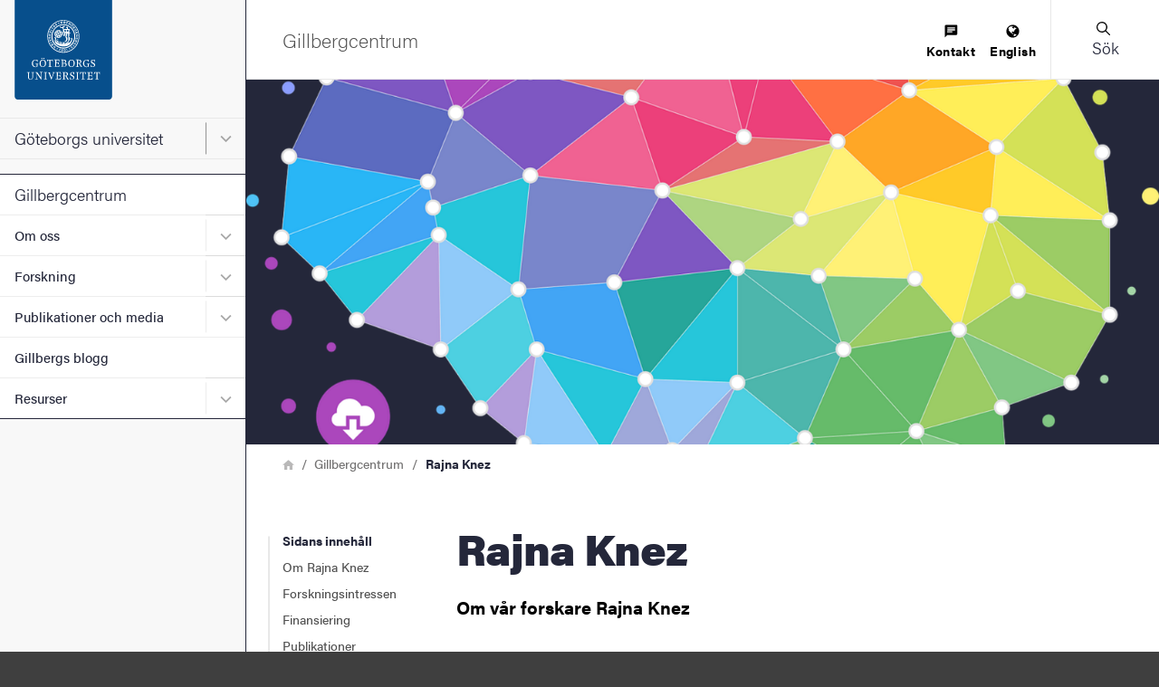

--- FILE ---
content_type: text/html; charset=UTF-8
request_url: https://www.gu.se/gnc/rajna-knez
body_size: 45963
content:




<!DOCTYPE html>
<html lang="sv" dir="ltr" class="external-theme" prefix="og: https://ogp.me/ns#">
  <head>
    <script type="text/javascript">window.rsConf = {general: {usePost: true}};</script>
    <meta charset="utf-8" />
<meta name="description" content="Om vår forskare Rajna Knez" />
<link rel="canonical" href="https://www.gu.se/gnc/rajna-knez" />
<meta property="og:site_name" content="Göteborgs universitet" />
<meta property="og:type" content="article" />
<meta property="og:url" content="https://www.gu.se/gnc/rajna-knez" />
<meta property="og:title" content="Rajna Knez" />
<meta property="og:description" content="Om vår forskare Rajna Knez" />
<meta property="og:image" content="https://www.gu.se/sites/default/files/styles/100_10_5_xlarge_1x/public/2024-04/brain-4389724_1280.png?h=7f9a41df&amp;itok=-OJtolw3" />
<meta name="Generator" content="Drupal 11 (https://www.drupal.org)" />
<meta name="MobileOptimized" content="width" />
<meta name="HandheldFriendly" content="true" />
<meta name="viewport" content="width=device-width, initial-scale=1.0" />
<meta name="webbyta" content="gillbergcentre" />
<noscript><style>form.antibot * :not(.antibot-message) { display: none !important; }</style>
</noscript><link rel="icon" href="/themes/custom/gu_basic_themes/gu_theme_base/src/images/favicons/favicon.ico" type="image/vnd.microsoft.icon" />
<link rel="alternate" hreflang="sv" href="https://www.gu.se/gnc/rajna-knez" />
<link rel="alternate" hreflang="en" href="https://www.gu.se/en/gnc/rajna-knez" />
<script src="/sites/default/files/eu_cookie_compliance/eu_cookie_compliance.script.js?0" defer></script>

    <title>Rajna Knez | Gillbergcentrum, Göteborgs universitet</title>
    <link rel="stylesheet" media="all" href="/sites/default/files/css/css_jRthv8Wd6Z1NB2RGMM5SlrECvvILPa1wiTxNZuLShjQ.css?delta=0&amp;language=sv&amp;theme=gu_ruby&amp;include=eJxtyEEOwyAMBMAPkfIk5JgVcuvgyJik_L499tDTSMPmyNXnSfqgJ70T_0QVUmsJs7DZS_DlOFWoM_K_LDs5UpvF574ycciFbcRS6S0pLZtRqgy2C76ydbBpGhK4paKQwiNLl_gABto6qg" />
<link rel="stylesheet" media="all" href="/sites/default/files/css/css_jBG5GPZ2CP3UotHrWXQsvjsxas0-5Jb2ndgiHK-CM0k.css?delta=1&amp;language=sv&amp;theme=gu_ruby&amp;include=eJxtyEEOwyAMBMAPkfIk5JgVcuvgyJik_L499tDTSMPmyNXnSfqgJ70T_0QVUmsJs7DZS_DlOFWoM_K_LDs5UpvF574ycciFbcRS6S0pLZtRqgy2C76ydbBpGhK4paKQwiNLl_gABto6qg" />
<link rel="stylesheet" media="print" href="/sites/default/files/css/css_KCPDQvTMXfxOKaKJ0R2pJKT-DMLW2eEEPSZBDjXL9zo.css?delta=2&amp;language=sv&amp;theme=gu_ruby&amp;include=eJxtyEEOwyAMBMAPkfIk5JgVcuvgyJik_L499tDTSMPmyNXnSfqgJ70T_0QVUmsJs7DZS_DlOFWoM_K_LDs5UpvF574ycciFbcRS6S0pLZtRqgy2C76ydbBpGhK4paKQwiNLl_gABto6qg" />
<link rel="stylesheet" media="all" href="/sites/default/files/css/css_orpyG37_oDlBF2Vjxq1PzjU0oSFnrjGoTBQ1Mfh2G-Y.css?delta=3&amp;language=sv&amp;theme=gu_ruby&amp;include=eJxtyEEOwyAMBMAPkfIk5JgVcuvgyJik_L499tDTSMPmyNXnSfqgJ70T_0QVUmsJs7DZS_DlOFWoM_K_LDs5UpvF574ycciFbcRS6S0pLZtRqgy2C76ydbBpGhK4paKQwiNLl_gABto6qg" />

    <script type="application/json" data-drupal-selector="drupal-settings-json">{"path":{"baseUrl":"\/","pathPrefix":"","currentPath":"node\/136337","currentPathIsAdmin":false,"isFront":false,"currentLanguage":"sv"},"pluralDelimiter":"\u0003","suppressDeprecationErrors":true,"gtag":{"tagId":"","consentMode":false,"otherIds":[],"events":[],"additionalConfigInfo":[]},"ajaxPageState":{"libraries":"[base64]","theme":"gu_ruby","theme_token":null},"ajaxTrustedUrl":[],"gtm":{"tagId":null,"settings":{"data_layer":"dataLayer","include_environment":false},"tagIds":["GTM-KZ7P6DN"]},"gu_wysiwyg":{"typekitId":"zkx2sji"},"eu_cookie_compliance":{"cookie_policy_version":"1.0.0","popup_enabled":true,"popup_agreed_enabled":false,"popup_hide_agreed":false,"popup_clicking_confirmation":false,"popup_scrolling_confirmation":false,"popup_html_info":"\u003Cbutton type=\u0022button\u0022 class=\u0022eu-cookie-withdraw-tab\u0022\u003ECookie-information\u003C\/button\u003E\n\u003Cdiv role=\u0022alertdialog\u0022 aria-labelledby=\u0022popup-text\u0022  class=\u0022eu-cookie-compliance-banner eu-cookie-compliance-banner-info eu-cookie-compliance-banner--categories\u0022\u003E\n  \u003Cdiv class=\u0022popup-content info eu-cookie-compliance-content\u0022\u003E\n    \u003Cdiv id=\u0022popup-text\u0022 class=\u0022eu-cookie-compliance-message\u0022\u003E\n      \u003Ch2\u003EAnv\u00e4ndning av cookies\u003C\/h2\u003E\n\u003Cp\u003EP\u00e5 gu.se anv\u00e4nder vi kakor (cookies) f\u00f6r att webbplatsen ska fungera s\u00e5 bra som m\u00f6jligt. Genom att klicka p\u00e5 \u0022Godk\u00e4nn alla cookies\u0022 godk\u00e4nner du att vi sparar cookies. F\u00f6r vissa funktioner kr\u00e4vs s\u00e5 kallade tredjepartscookies. Dessa beh\u00f6vs f\u00f6r att bland annat inb\u00e4ddade video- och ljudklipp fr\u00e5n YouTube och SoundCloud ska kunna spelas upp. Om du v\u00e4ljer att \u0022Godk\u00e4nn n\u00f6dv\u00e4ndiga cookies\u0022 kommer vi inte att aktivera tredjepartscookies. \u003Ca href=\u0022\/om-webbplatsen\/information-om-cookies\u0022\u003EL\u00e4s mer om cookies\u003C\/a\u003E\u003C\/p\u003E\n\n          \u003C\/div\u003E\n\n          \u003Cdiv id=\u0022eu-cookie-compliance-categories\u0022 class=\u0022eu-cookie-compliance-categories\u0022\u003E\n                  \u003Cdiv class=\u0022eu-cookie-compliance-category form-item form-item--checkbox\u0022\u003E\n            \u003Cdiv\u003E\n              \u003Cinput class=\u0022form-item__input form-item__input--checkbox\u0022 type=\u0022checkbox\u0022 name=\u0022cookie-categories\u0022 id=\u0022cookie-category-necessary\u0022\n                     value=\u0022necessary\u0022\n                      checked                       disabled  \u003E\n                \u003Csvg focusable=\u0022false\u0022 aria-hidden=\u0022true\u0022 class=\u0022icon icon--checkmark\u0022\u003E\n    \u003Cuse xlink:href=\u0022#icon-checkmark\u0022\u003E\u003C\/use\u003E\n  \u003C\/svg\u003E\n              \u003Clabel for=\u0022cookie-category-necessary\u0022 class=\u0022label u-text-color-secondary u-font-weight-500 u-inline-block u-pl-150\u0022\u003EN\u00f6dv\u00e4ndiga\u003C\/label\u003E\n            \u003C\/div\u003E\n                      \u003C\/div\u003E\n                  \u003Cdiv class=\u0022eu-cookie-compliance-category form-item form-item--checkbox\u0022\u003E\n            \u003Cdiv\u003E\n              \u003Cinput class=\u0022form-item__input form-item__input--checkbox\u0022 type=\u0022checkbox\u0022 name=\u0022cookie-categories\u0022 id=\u0022cookie-category-marketing\u0022\n                     value=\u0022marketing\u0022\n                                           \u003E\n                \u003Csvg focusable=\u0022false\u0022 aria-hidden=\u0022true\u0022 class=\u0022icon icon--checkmark\u0022\u003E\n    \u003Cuse xlink:href=\u0022#icon-checkmark\u0022\u003E\u003C\/use\u003E\n  \u003C\/svg\u003E\n              \u003Clabel for=\u0022cookie-category-marketing\u0022 class=\u0022label u-text-color-secondary u-font-weight-500 u-inline-block u-pl-150\u0022\u003EMarknadsf\u00f6ring\u003C\/label\u003E\n            \u003C\/div\u003E\n                      \u003C\/div\u003E\n              \u003C\/div\u003E\n    \n    \u003Cdiv id=\u0022popup-buttons\u0022 class=\u0022eu-cookie-compliance-buttons eu-cookie-compliance-has-categories\u0022\u003E\n        \u003Cbutton type=\u0022button\u0022\n                    class=\u0022eu-cookie-compliance-agree-button agree-button\u0022\u003EGodk\u00e4nn alla cookies\u003C\/button\u003E\n                    \u003Cbutton type=\u0022button\u0022\n                    class=\u0022eu-cookie-compliance-save-preferences-button\u0022\u003EGodk\u00e4nn n\u00f6dv\u00e4ndiga cookies\u003C\/button\u003E\n            \u003C\/div\u003E\n  \u003C\/div\u003E\n\u003C\/div\u003E","use_mobile_message":false,"mobile_popup_html_info":"\u003Cbutton type=\u0022button\u0022 class=\u0022eu-cookie-withdraw-tab\u0022\u003ECookie-information\u003C\/button\u003E\n\u003Cdiv role=\u0022alertdialog\u0022 aria-labelledby=\u0022popup-text\u0022  class=\u0022eu-cookie-compliance-banner eu-cookie-compliance-banner-info eu-cookie-compliance-banner--categories\u0022\u003E\n  \u003Cdiv class=\u0022popup-content info eu-cookie-compliance-content\u0022\u003E\n    \u003Cdiv id=\u0022popup-text\u0022 class=\u0022eu-cookie-compliance-message\u0022\u003E\n      \n          \u003C\/div\u003E\n\n          \u003Cdiv id=\u0022eu-cookie-compliance-categories\u0022 class=\u0022eu-cookie-compliance-categories\u0022\u003E\n                  \u003Cdiv class=\u0022eu-cookie-compliance-category form-item form-item--checkbox\u0022\u003E\n            \u003Cdiv\u003E\n              \u003Cinput class=\u0022form-item__input form-item__input--checkbox\u0022 type=\u0022checkbox\u0022 name=\u0022cookie-categories\u0022 id=\u0022cookie-category-necessary\u0022\n                     value=\u0022necessary\u0022\n                      checked                       disabled  \u003E\n                \u003Csvg focusable=\u0022false\u0022 aria-hidden=\u0022true\u0022 class=\u0022icon icon--checkmark\u0022\u003E\n    \u003Cuse xlink:href=\u0022#icon-checkmark\u0022\u003E\u003C\/use\u003E\n  \u003C\/svg\u003E\n              \u003Clabel for=\u0022cookie-category-necessary\u0022 class=\u0022label u-text-color-secondary u-font-weight-500 u-inline-block u-pl-150\u0022\u003EN\u00f6dv\u00e4ndiga\u003C\/label\u003E\n            \u003C\/div\u003E\n                      \u003C\/div\u003E\n                  \u003Cdiv class=\u0022eu-cookie-compliance-category form-item form-item--checkbox\u0022\u003E\n            \u003Cdiv\u003E\n              \u003Cinput class=\u0022form-item__input form-item__input--checkbox\u0022 type=\u0022checkbox\u0022 name=\u0022cookie-categories\u0022 id=\u0022cookie-category-marketing\u0022\n                     value=\u0022marketing\u0022\n                                           \u003E\n                \u003Csvg focusable=\u0022false\u0022 aria-hidden=\u0022true\u0022 class=\u0022icon icon--checkmark\u0022\u003E\n    \u003Cuse xlink:href=\u0022#icon-checkmark\u0022\u003E\u003C\/use\u003E\n  \u003C\/svg\u003E\n              \u003Clabel for=\u0022cookie-category-marketing\u0022 class=\u0022label u-text-color-secondary u-font-weight-500 u-inline-block u-pl-150\u0022\u003EMarknadsf\u00f6ring\u003C\/label\u003E\n            \u003C\/div\u003E\n                      \u003C\/div\u003E\n              \u003C\/div\u003E\n    \n    \u003Cdiv id=\u0022popup-buttons\u0022 class=\u0022eu-cookie-compliance-buttons eu-cookie-compliance-has-categories\u0022\u003E\n        \u003Cbutton type=\u0022button\u0022\n                    class=\u0022eu-cookie-compliance-agree-button agree-button\u0022\u003EGodk\u00e4nn alla cookies\u003C\/button\u003E\n                    \u003Cbutton type=\u0022button\u0022\n                    class=\u0022eu-cookie-compliance-save-preferences-button\u0022\u003EGodk\u00e4nn n\u00f6dv\u00e4ndiga cookies\u003C\/button\u003E\n            \u003C\/div\u003E\n  \u003C\/div\u003E\n\u003C\/div\u003E","mobile_breakpoint":768,"popup_html_agreed":false,"popup_use_bare_css":true,"popup_height":"auto","popup_width":"100%","popup_delay":300,"popup_link":"\/om-webbplatsen\/information-om-cookies","popup_link_new_window":false,"popup_position":false,"fixed_top_position":true,"popup_language":"sv","store_consent":false,"better_support_for_screen_readers":true,"cookie_name":"","reload_page":false,"domain":"","domain_all_sites":false,"popup_eu_only":false,"popup_eu_only_js":false,"cookie_lifetime":100,"cookie_session":0,"set_cookie_session_zero_on_disagree":0,"disagree_do_not_show_popup":false,"method":"categories","automatic_cookies_removal":true,"allowed_cookies":"analytics:nmstat","withdraw_markup":"\u003Cbutton type=\u0022button\u0022 class=\u0022eu-cookie-withdraw-tab\u0022\u003ECookie-information\u003C\/button\u003E\n\u003Cdiv aria-labelledby=\u0022popup-text\u0022 class=\u0022eu-cookie-withdraw-banner\u0022\u003E\n  \u003Cdiv class=\u0022popup-content info eu-cookie-compliance-content\u0022\u003E\n    \u003Cdiv id=\u0022popup-text\u0022 class=\u0022eu-cookie-compliance-message\u0022 role=\u0022document\u0022\u003E\n      \u003Ch2\u003EVi anv\u00e4nder cookies p\u00e5 denna webbplats f\u00f6r att f\u00f6rb\u00e4ttra din anv\u00e4ndarupplevelse.\u003C\/h2\u003E\n\u003Cp\u003EDu har gett ditt samtycke f\u00f6r oss att st\u00e4lla in cookies.\u003C\/p\u003E\n\n    \u003C\/div\u003E\n    \u003Cdiv id=\u0022popup-buttons\u0022 class=\u0022eu-cookie-compliance-buttons\u0022\u003E\n      \u003Cbutton type=\u0022button\u0022 class=\u0022eu-cookie-withdraw-button \u0022\u003E\u00c5terkalla samtycke\u003C\/button\u003E\n    \u003C\/div\u003E\n  \u003C\/div\u003E\n\u003C\/div\u003E","withdraw_enabled":true,"reload_options":0,"reload_routes_list":"","withdraw_button_on_info_popup":true,"cookie_categories":["necessary","marketing"],"cookie_categories_details":{"necessary":{"uuid":"495a4d59-baab-468e-a005-3519536d3828","langcode":"sv","status":true,"dependencies":[],"id":"necessary","label":"N\u00f6dv\u00e4ndiga","description":"","checkbox_default_state":"required","weight":-9},"marketing":{"uuid":"1b2fe02a-3370-4722-90b0-0823567ae44b","langcode":"sv","status":true,"dependencies":[],"id":"marketing","label":"Marknadsf\u00f6ring","description":"","checkbox_default_state":"unchecked","weight":-7}},"enable_save_preferences_button":true,"cookie_value_disagreed":"0","cookie_value_agreed_show_thank_you":"1","cookie_value_agreed":"2","containing_element":"footer","settings_tab_enabled":true,"olivero_primary_button_classes":"","olivero_secondary_button_classes":"","close_button_action":"close_banner","open_by_default":true,"modules_allow_popup":true,"hide_the_banner":false,"geoip_match":true,"unverified_scripts":["\/sites\/default\/files\/google_tag\/primary\/google_tag.script.js"]},"sitewideAlert":{"refreshInterval":600000,"automaticRefresh":false},"user":{"uid":0,"permissionsHash":"86750ea57aa80d6859b287a46ea116d8c5079336a41c4dba144104c534805641"}}</script>
<script src="/core/assets/vendor/jquery/jquery.min.js?v=4.0.0-rc.1"></script>
<script src="/sites/default/files/js/js_2O3j8pOXIfHS8h7oVhQVaC8hfA0O5FO8ppWoYwi7hUM.js?scope=header&amp;delta=1&amp;language=sv&amp;theme=gu_ruby&amp;include=eJxtil0OAiEMhC-02iORyjZ1tICBonJ7lxcTiS_z881ID7GUO-Sw9DBwjkLyB25aipoEZyU9ZO1nvvH7F6ZNe9hH5oQYkFiFVjAfqZvDkLWz0dLnXvtlEEfHU07Nx1wmbsI1XumbtgaXF3YJbFKdkOEf-iNXTQ"></script>
<script src="/modules/contrib/google_tag/js/gtag.js?t7io7m"></script>
<script src="/modules/contrib/google_tag/js/gtm.js?t7io7m"></script>
<script src="/sites/default/files/js/js_7v3GXr-s9t_I-ZUjcz0LsQeSA-PH9xEgF-yHjK-5-Rc.js?scope=header&amp;delta=4&amp;language=sv&amp;theme=gu_ruby&amp;include=eJxtil0OAiEMhC-02iORyjZ1tICBonJ7lxcTiS_z881ID7GUO-Sw9DBwjkLyB25aipoEZyU9ZO1nvvH7F6ZNe9hH5oQYkFiFVjAfqZvDkLWz0dLnXvtlEEfHU07Nx1wmbsI1XumbtgaXF3YJbFKdkOEf-iNXTQ"></script>

    <link rel="preconnect" href="https://use.typekit.net">
    <link rel="dns-prefetch" href="https://use.typekit.net">
    <link rel="preload" href="https://use.typekit.net/zkx2sji.css" as="style">
    <link rel="stylesheet" href="https://use.typekit.net/zkx2sji.css">
    <link rel="apple-touch-icon" sizes="180x180" href="/themes/custom/gu_theme_ruby/dist/images/favicons/apple-touch-icon.png">
    <link rel="icon" type="image/png" sizes="32x32" href="/themes/custom/gu_theme_ruby/dist/images/favicons/favicon-32x32.png">
    <link rel="icon" type="image/png" sizes="16x16" href="/themes/custom/gu_theme_ruby/dist/images/favicons/favicon-16x16.png">
    <link rel="mask-icon" href="/themes/custom/gu_theme_ruby/dist/images/favicons/safari-pinned-tab.svg" color="#084d87">
    <link rel="shortcut icon" href="/themes/custom/gu_theme_ruby/dist/images/favicons/favicon.ico">
    <meta name="msapplication-TileColor" content="#da532c">
    <meta name="theme-color" content="#ffffff">
  </head>
  <body class="body js-body no-js page-node-type-information-page page-layout--narrow">
    <noscript><iframe src="https://www.googletagmanager.com/ns.html?id=GTM-KZ7P6DN"
                  height="0" width="0" style="display:none;visibility:hidden"></iframe></noscript>

    <div class="svg-sprite">
      <svg xmlns="http://www.w3.org/2000/svg" xmlns:xlink="http://www.w3.org/1999/xlink"><symbol id="icon--close-white" viewBox="0 0 17 17" style="enable-background:new 0 0 17 17" xml:space="preserve" xmlns="http://www.w3.org/2000/svg"><style>.aast0{fill:#fff}</style><path class="aast0" d="M1.4 15.6 15.6 1.4c.4-.4 1-.4 1.4 0 .4.4.4 1 0 1.4L2.8 17c-.4.4-1 .4-1.4 0-.4-.4-.4-1.1 0-1.4z" transform="translate(-1 -1)"/><path class="aast0" d="M2.8 1.4 17 15.6c.4.4.4 1 0 1.4-.4.4-1 .4-1.4 0L1.4 2.8c-.4-.4-.4-1 0-1.4.4-.4 1-.4 1.4 0z" transform="translate(-1 -1)"/></symbol><symbol viewBox="0 0 12 11" id="icon-alert" xmlns="http://www.w3.org/2000/svg"><path style="fill:#000" d="M6.014.187a1.628 1.628 0 0 0-.873.258 2.195 2.195 0 0 0-.67.693l-.017.026L.34 8.274a.79.79 0 0 0-.075.144 2.203 2.203 0 0 0-.15.837 1.685 1.685 0 0 0 .287.918 1.576 1.576 0 0 0 .744.585 1.73 1.73 0 0 0 .593.11h8.346a2.044 2.044 0 0 0 .873-.167l.055-.025a1.532 1.532 0 0 0 .665-.633 1.685 1.685 0 0 0 .207-.8 2.128 2.128 0 0 0-.227-.976l-.022-.042L7.59 1.201a.776.776 0 0 0-.034-.061 2.183 2.183 0 0 0-.67-.695 1.607 1.607 0 0 0-.873-.258ZM6 3.135a1.229 1.229 0 0 1 .24.024c.25.053.445.191.445.425v.023l-.274 3.52c-.019.459-.795.46-.814 0-.078-.786-.28-2.815-.273-3.553.007-.228.192-.363.437-.415a1.229 1.229 0 0 1 .24-.024Zm-.037 4.821a.55.55 0 0 1 .23.034.557.557 0 0 1 .192.125.53.53 0 0 1 .155.34.58.58 0 0 1-.008.134.53.53 0 0 1-.54.441.543.543 0 0 1-.217-.05.533.533 0 0 1-.27-.282.541.541 0 0 1-.034-.121.558.558 0 0 1-.006-.126.593.593 0 0 1 .055-.191.438.438 0 0 1 .108-.15l.002-.002a.528.528 0 0 1 .333-.152z"/></symbol><symbol viewBox="0 0 64 64" id="icon-arrow-left" xmlns="http://www.w3.org/2000/svg"><path fill="#9f9f9f" stroke="#9f9f9f" stroke-miterlimit="10" d="M43 1.1 13.8 30.3l-1.4 1.4 1.4 1.4L43 62.3l1.4-1.4-29.2-29.2L44.4 2.5z"/></symbol><symbol viewBox="0 0 12 10.2" id="icon-arrow-right" xmlns="http://www.w3.org/2000/svg"><path d="M.7 4.4h8.9L6.2 1.2C6.1 1.1 6 .9 6 .7s.1-.3.2-.5c.1-.1.3-.2.5-.2s.4.1.5.2l4.6 4.4c.1.1.2.3.2.5s-.1.4-.2.5L7.2 10c-.1.1-.3.2-.5.2s-.4-.1-.5-.2c-.1-.1-.2-.3-.2-.5s.1-.3.2-.5l3.4-3.2H.7c-.2 0-.3-.1-.5-.2-.1-.1-.2-.3-.2-.5s.1-.4.2-.5c.1-.1.3-.2.5-.2z"/></symbol><symbol viewBox="0 0 24 20" style="enable-background:new 0 0 24 20" xml:space="preserve" id="icon-calendar" xmlns="http://www.w3.org/2000/svg"><path d="M21 0H3C1.3 0 0 1.4 0 3v14c0 1.6 1.3 3 3 3h18c1.7 0 3-1.4 3-3V3c0-1.6-1.3-3-3-3zM6.3 18H3c-.5 0-1-.5-1-1v-2.2h4.3V18zm0-4.2H2v-3.3h4.3v3.3zM2 9.4V5.6h4.3v3.8H2zm9.5 8.6H7.3v-3.2h4.2V18zm0-4.2H7.3v-3.3h4.2v3.3zM7.3 9.4V5.6h4.2v3.8H7.3zm9.4 8.6h-4.2v-3.2h4.2V18zm0-4.2h-4.2v-3.3h4.2v3.3zm-4.2-4.4V5.6h4.2v3.8h-4.2zM22 17c0 .5-.5 1-1 1h-3.3v-3.2H22V17zm0-3.2h-4.3v-3.3H22v3.3zm0-4.4h-4.3V5.6H22v3.8z"/></symbol><symbol viewBox="0 0 13 13" id="icon-chat" xmlns="http://www.w3.org/2000/svg"><path d="M10.1 4V2.8H2.8V4h7.3zM7.6 7.6V6.4H2.7v1.2h4.9zm-4.8-3v1.2h7.3V4.6H2.8zM11.3.4c.3 0 .6.1.8.3.2.2.3.5.3.8v7.3c0 .3-.1.6-.3.9-.2.2-.5.4-.8.4H2.8L.4 12.5V1.6c0-.3.1-.6.3-.8.2-.2.5-.3.8-.3h9.8z"/></symbol><symbol viewBox="0 0 7.2 8.4" id="icon-checkmark" xmlns="http://www.w3.org/2000/svg"><path d="M6.3.1c-.4-.2-.8 0-1 .4L3.4 4.6c-.1.4-.5.4-.7.1l-.9-1.5c-.2-.3-.7-.4-1-.2l-.5.4c-.3.2-.4.7-.2 1l2.8 3.8c.2.3.6.3.8-.1l3.4-6.8c.2-.4 0-.8-.3-1L6.3.1z"/></symbol><symbol viewBox="0 0 8.3 4.9" style="enable-background:new 0 0 8.3 4.9" xml:space="preserve" id="icon-chevron" xmlns="http://www.w3.org/2000/svg"><path d="M7.7.1c-.1-.1-.3-.1-.4 0l-3 3c-.1.1-.2.1-.3 0l-3-3C.9 0 .7 0 .6.1L.1.6C0 .7 0 .9.1.9l3 3 .4.4.5.5c.1.1.3.1.4 0l.5-.5c0-.1.2-.2.3-.3l3-3c.1-.1.1-.3 0-.4L7.7.1z"/></symbol><symbol viewBox="0 0 17 17" id="icon-close" xmlns="http://www.w3.org/2000/svg"><g transform="translate(-1 -1)" fill-rule="evenodd"><rect transform="rotate(-45 9.192 9.192)" x="-1.808" y="8.192" width="22" height="2" rx="1"/><rect transform="rotate(45 9.192 9.192)" x="-1.808" y="8.192" width="22" height="2" rx="1"/></g></symbol><symbol viewBox="0 0 22 22" style="enable-background:new 0 0 22 22" xml:space="preserve" id="icon-close-circle" xmlns="http://www.w3.org/2000/svg"><path d="M11 22C4.9 22 0 17.1 0 11S4.9 0 11 0s11 4.9 11 11-4.9 11-11 11zm0-20c-5 0-9 4-9 9s4 9 9 9 9-4 9-9-4-9-9-9z"/><path d="m12.4 11 2.3-2.3c.4-.4.4-1 0-1.4s-1-.4-1.4 0L11 9.6 8.7 7.3c-.4-.4-1-.4-1.4 0s-.4 1 0 1.4L9.6 11l-2.3 2.3c-.4.4-.4 1 0 1.4.2.2.4.3.7.3s.5-.1.7-.3l2.3-2.3 2.3 2.3c.2.2.5.3.7.3s.5-.1.7-.3c.4-.4.4-1 0-1.4L12.4 11z"/></symbol><symbol viewBox="0 0 30 30" id="icon-cogwheel" xmlns="http://www.w3.org/2000/svg"><g fill="none"><path d="M25.8 12.6h-.3c-.2-1.1-.7-2.2-1.2-3.1.9-.3 1.5-1.2 1.5-2.2 0-1.3-1-2.3-2.3-2.3-.9 0-1.7.5-2.1 1.3-1.2-.9-2.5-1.5-4-1.9.1-.3.2-.6.2-.9 0-1.3-1-2.3-2.3-2.3-1.3 0-2.3 1-2.3 2.3 0 .3.1.5.1.7-1.4.3-2.9.9-4.1 1.7-.4-.5-1.1-.9-1.8-.9-1.3 0-2.3 1-2.3 2.3 0 .8.4 1.5 1 1.9-.7 1-1.1 2.2-1.4 3.4-.6-.1-1.3.1-1.8.6-.9.9-1 2.3-.1 3.3.5.6 1.3.8 2 .7.3 1.5 1 2.8 1.8 4-.2.1-.5.2-.7.4-.9.9-1 2.3-.1 3.3.9.9 2.3 1 3.3.1.3-.3.5-.6.6-1 1.1.7 2.2 1.1 3.5 1.4-.4.8-.2 1.8.4 2.5.9.9 2.3 1 3.3.1.8-.7.9-1.8.5-2.6 1.4-.3 2.7-.8 3.8-1.6.2 1 1.2 1.8 2.3 1.8 1.3 0 2.3-1 2.3-2.3 0-1.1-.7-2-1.7-2.2.8-1.2 1.4-2.5 1.8-4h.3c1.3 0 2.3-1 2.3-2.3-.2-1.2-1.2-2.2-2.5-2.2z" fill="#FFF"/><g fill="#000"><path d="m28 12-2-.3c-.2-.7-.5-1.3-.8-2L26.3 8c.5-.7.4-1.7-.2-2.3L24.3 4c-.3-.3-.8-.5-1.3-.5-.4 0-.7.1-1 .3L20.4 5c-.6-.3-1.3-.6-2-.8l-.3-2C18 1.3 17.2.7 16.4.7h-2.5c-.9 0-1.6.6-1.7 1.5l-.3 2c-1 .2-1.5.5-2.2.8L8.1 3.8c-.3-.2-.7-.3-1-.3-.5 0-.9.2-1.3.5L4 5.8c-.6.6-.7 1.6-.2 2.3L5 9.8c-.3.6-.6 1.3-.8 2l-2 .3c-.9.1-1.5.9-1.5 1.7v2.5c0 .9.6 1.6 1.5 1.7l2 .3c.1.7.5 1.2.8 1.8L3.9 22c-.5.7-.4 1.7.2 2.3L5.9 26c.3.3.8.5 1.3.5.4 0 .7-.1 1-.3L9.9 25c.6.3 1.2.6 1.9.8l.3 2c.1.9.9 1.5 1.7 1.5h2.5c.9 0 1.6-.6 1.7-1.5l.3-2c.7-.2 1.3-.5 2-.8l1.7 1.2c.3.2.7.3 1 .3.5 0 .9-.2 1.3-.5l1.8-1.8c.6-.6.7-1.6.2-2.3l-1.2-1.7c.3-.6.6-1.3.8-2l2-.3c.9-.1 1.5-.9 1.5-1.7v-2.5c0-.8-.6-1.6-1.4-1.7zm-.2 4.2c0 .1-.1.1-.1.2l-2.5.4c-.3.1-.6.3-.6.6-.2.9-.6 1.7-1 2.5-.2.3-.1.6 0 .9l1.5 2.1v.2L23.3 25h-.2L21 23.5c-.3-.2-.6-.2-.9 0-.8.5-1.6.8-2.5 1-.3.1-.5.3-.6.6l-.4 2.5c0 .1-.1.1-.2.1h-2.5c-.1 0-.1-.1-.2-.1l-.4-2.5c-.1-.3-.3-.6-.6-.6-.9-.2-1.7-.6-2.5-1-.1-.1-.3-.1-.4-.1-.2 0-.3 0-.5.1l-2 1.5h-.2l-1.8-1.8c-.1-.1-.1-.1 0-.2l1.5-2.1c.2-.3.2-.6 0-.9-.5-.8-.8-1.6-1.1-2.5-.1-.3-.3-.5-.6-.6l-2.5-.4c-.1 0-.1-.1-.1-.2v-2.5c0-.1.1-.1.1-.2l2.5-.4c.3-.1.6-.3.7-.6.2-.9.6-1.7 1-2.5.2-.3.1-.6 0-.9L5.2 7.1v-.2L7 5.1h.2l2.1 1.5c.3.2.6.2.9 0 .8-.5 1.6-.8 2.5-1.1.3-.1.5-.3.6-.6l.4-2.5c0-.1.1-.1.2-.1h2.5c.1 0 .1.1.2.1l.4 2.5c.1.3.3.6.6.7.9.2 1.8.6 2.6 1.1.3.2.6.1.9 0l2.1-1.5h.2L25.2 7c.1.1.1.1 0 .2l-1.5 2.1c-.2.3-.2.6 0 .9.5.8.8 1.6 1 2.5.1.3.3.5.6.6l2.5.4c.1 0 .1.1.1.2l-.1 2.3z"/><path d="M15.1 8.8c-3.4 0-6.2 2.8-6.2 6.2 0 3.4 2.8 6.2 6.2 6.2 3.4 0 6.2-2.8 6.2-6.2 0-3.4-2.8-6.2-6.2-6.2zm0 10.8c-2.5 0-4.6-2-4.6-4.6 0-2.6 2-4.6 4.6-4.6 2.6 0 4.6 2 4.6 4.6 0 2.6-2.1 4.6-4.6 4.6z"/></g></g></symbol><symbol viewBox="0 0 576 512" id="icon-contact-card" xmlns="http://www.w3.org/2000/svg"><!--!Font Awesome Free 6.5.1 by @fontawesome - https://fontawesome.com License - https://fontawesome.com/license/free Copyright 2024 Fonticons, Inc.--><path d="M512 80c8.8 0 16 7.2 16 16v320c0 8.8-7.2 16-16 16H64c-8.8 0-16-7.2-16-16V96c0-8.8 7.2-16 16-16h448zM64 32C28.7 32 0 60.7 0 96v320c0 35.3 28.7 64 64 64h448c35.3 0 64-28.7 64-64V96c0-35.3-28.7-64-64-64H64zm144 224a64 64 0 1 0 0-128 64 64 0 1 0 0 128zm-32 32c-44.2 0-80 35.8-80 80 0 8.8 7.2 16 16 16h192c8.8 0 16-7.2 16-16 0-44.2-35.8-80-80-80h-64zm200-144c-13.3 0-24 10.7-24 24s10.7 24 24 24h80c13.3 0 24-10.7 24-24s-10.7-24-24-24h-80zm0 96c-13.3 0-24 10.7-24 24s10.7 24 24 24h80c13.3 0 24-10.7 24-24s-10.7-24-24-24h-80z"/></symbol><symbol id="icon-document" xml:space="preserve" viewBox="0 0 512 515.3" xmlns="http://www.w3.org/2000/svg"><defs><linearGradient id="amlinear-gradient" x1="337.17" y1="109.19" x2="440.5" y2="5.87"><stop offset=".18" stop-color="#fff"/><stop offset=".99" stop-color="#000001"/></linearGradient></defs><style>.amshadow{filter:drop-shadow(.01px 7px 6px #000)}</style><path class="amcls-1 amshadow" fill="#fff" stroke="#000" stroke-miterlimit="10" stroke-width="5" d="M435.85 155.61v328.03H75.77V11.51h213.95c55.93 0 45.63 101.21 45.63 101.21s100.5-5.66 100.5 42.89Z"/><path class="amcls-2" fill="url(#amlinear-gradient)" stroke="#000" stroke-miterlimit="10" stroke-width="5" d="M314.6 20.79 425.98 133.1s9.86 7.47 9.86 22.54c0-48.56-100.5-42.89-100.5-42.89s10.3-101.21-45.63-101.21c0 0 14.77-.86 24.88 9.25Z"/><path class="amcls-3 amshadow" fill="#fff" stroke="#000" stroke-miterlimit="10" stroke-width="5" d="M314.6 20.79 425.98 133.1s9.86 7.47 9.86 22.54c0-48.56-100.5-42.89-100.5-42.89s10.3-101.21-45.63-101.21c0 0 14.77-.86 24.88 9.25Z"/></symbol><symbol viewBox="0 0 10.2 14.5" style="enable-background:new 0 0 10.2 14.5" xml:space="preserve" id="icon-download" xmlns="http://www.w3.org/2000/svg"><path d="M5.8.7v8.9L9 6.2c.1-.1.3-.2.5-.2s.3.1.5.2c.1.1.2.3.2.5s-.1.4-.2.5l-4.4 4.6c-.1.1-.3.2-.5.2s-.4-.1-.5-.2L.2 7.2c-.1-.1-.2-.3-.2-.5s.1-.4.2-.5c.1-.1.3-.2.5-.2s.3.1.5.2l3.2 3.4V.7c0-.2.1-.3.2-.5.1-.1.3-.2.5-.2s.4.1.5.2.2.3.2.5zM10.2 14c0 .3-.2.5-.5.5H.5c-.3 0-.5-.3-.5-.5v-.4c0-.3.2-.6.5-.6h9.2c.3 0 .5.2.5.5v.5z"/></symbol><symbol viewBox="0 0 12 14" id="icon-ear" xmlns="http://www.w3.org/2000/svg"><path d="M5.7 5.2c0-.3.1-.6.2-.8s.3-.4.6-.6c.2-.1.5-.2.8-.2s.6.1.8.2c.2.1.4.3.6.6.1.2.2.5.2.8 0 .3-.1.6-.2.8-.1.2-.3.4-.6.6-.2.1-.5.2-.8.2s-.6-.1-.8-.2c-.2-.1-.4-.3-.6-.6-.1-.2-.2-.5-.2-.8zM3.2 1.1C2.7 1.6 2.3 2.3 2 3c-.3.7-.4 1.5-.4 2.3 0 .8.1 1.5.4 2.3.3.7.7 1.3 1.2 1.9l-.9.9C1.7 9.8 1.1 9 .8 8.2.4 7.3.2 6.4.2 5.4c0-1 .2-1.9.6-2.8.4-.8.9-1.6 1.5-2.2l.9.7zm6 11.2c.4 0 .6-.1.9-.4.2-.3.4-.6.4-.9h1.3c0 .5-.1.9-.3 1.3-.2.4-.5.7-.9.9-.4.2-.8.3-1.3.3-.4 0-.8-.1-1.1-.2-.4-.2-.8-.5-1.1-.9-.3-.4-.5-.8-.7-1.4-.1-.3-.2-.5-.4-.8-.1-.2-.4-.3-.7-.6-.4-.3-.7-.5-.9-.8-.4-.4-.7-.8-.9-1.3-.5-.8-.7-1.7-.7-2.5s.2-1.6.6-2.3c.4-.7.9-1.2 1.6-1.6C5.7.7 6.5.5 7.3.5c.8 0 1.6.2 2.3.6.7.4 1.2.9 1.6 1.6.4.7.6 1.4.6 2.3h-1.3c0-.6-.1-1.1-.4-1.6-.3-.5-.7-.9-1.2-1.2-.5-.3-1-.4-1.6-.4-.6 0-1.1.1-1.6.4-.5.3-.9.7-1.2 1.2-.3.5-.4 1-.4 1.6 0 .3 0 .6.1.9.1.3.2.7.4.9.2.4.5.7.7 1 .2.1.4.4.8.6.4.3.7.6.9.8.3.3.5.7.7 1.2.2.4.3.8.5 1 .1.2.3.3.6.5.1.4.3.4.4.4z"/></symbol><symbol viewBox="0 0 31 21" style="enable-background:new 0 0 31 21" xml:space="preserve" id="icon-external-link" xmlns="http://www.w3.org/2000/svg"><defs><path id="apa" d="M23.4 3.3c.3 0 .5.1.7.3l6.6 6.3c.2.2.3.4.3.7 0 .3-.1.5-.3.7l-6.6 6.3c-.2.2-.4.3-.7.3-.3 0-.5-.1-.7-.3-.2-.2-.3-.4-.3-.7s.1-.5.3-.7l4.8-4.6H11.1c-.2 0-.5-.1-.7-.3-.2-.2-.3-.4-.3-.6 0-.3.1-.5.3-.7.2-.2.4-.3.7-.3h16.5L22.8 5c-.2-.2-.3-.4-.3-.7 0-.3.1-.5.3-.7.1-.2.3-.3.6-.3zM15.2 0c2.2 0 4 1.8 4 4v1.8c0 .6-.5 1-1 1s-1-.4-1-1V4c0-1.1-.9-2-2-2H4c-1.1 0-1.9.8-2 1.8V17c0 1 .8 1.9 1.9 2H15.2c1 0 1.9-.8 2-1.8V15.3c0-.5.5-1 1-1s.9.4 1 .9V17c0 2.1-1.7 3.9-3.8 4H4c-2.1 0-3.9-1.7-4-3.8V4C0 1.9 1.7.1 3.8 0H15.2z"/></defs><use xlink:href="#apa" style="overflow:visible"/></symbol><symbol viewBox="0 0 8 16" id="icon-facebook" xmlns="http://www.w3.org/2000/svg"><path d="M5 16V8h3V6H5V4c.192-.78.413-1.343 2-1h1V0c-.25.074-1.112 0-2 0-2.205 0-3.633 1.329-4 4v2H0v2h2v8" fill-rule="evenodd"/></symbol><symbol viewBox="0 0 211.3 264.6" style="enable-background:new 0 0 211.3 264.6" xml:space="preserve" id="icon-file" xmlns="http://www.w3.org/2000/svg"><path d="M0 132V25.4c0-3.6.4-7.1 1.7-10.4C4.2 8.4 9 4.2 15.5 1.7 18.7.5 22 0 25.4 0H137c.8 0 1.3.2 1.8.8 1.6 1.6 3.3 3.2 4.9 4.8l36.6 36.9c10.1 10.1 20.2 20.3 30.3 30.4.5.5.7.9.7 1.6v164.7c0 4.5-.7 8.9-2.8 12.9-3.1 5.8-8 9.3-14.2 11.3-2.7.9-5.6 1.2-8.4 1.2H25.3c-4.5 0-8.9-.7-13-2.9-5.6-3-9.1-7.8-11-13.8-.9-2.8-1.3-5.7-1.3-8.7V132zM134.1 9.7H25.9c-1.8 0-3.7.2-5.5.6-4.3 1-7.6 3.5-9.4 7.7-1 2.3-1.2 4.8-1.2 7.3V239c0 1.6.2 3.3.6 4.8 1.1 4.5 3.5 7.9 7.9 9.7 2.4 1 4.8 1.2 7.4 1.2h159.9c1.3 0 2.7-.1 4-.3 4.3-.7 7.9-2.6 10.1-6.5 1.6-2.7 2-5.7 2-8.8V78.2c0-1.2 0-1.2-1.2-1.2h-40.3c-1.9 0-3.9-.1-5.8-.3-5.4-.7-10-3-13.6-7.1-4.4-5-6.4-11-6.4-17.6V10.8c-.3-.3-.3-.6-.3-1.1zm9.7 9.9c0 .4-.1.6-.1.9v31.8c0 3.8 1 7.3 3.4 10.3 2.7 3.3 6.4 4.7 10.6 4.8 11 .1 22.1 0 33.1.1.1 0 .2 0 .5-.1-15.8-16-31.5-31.8-47.5-47.8z"/></symbol><symbol viewBox="0 0 16.2 10.3" xml:space="preserve" id="icon-focal-point" xmlns="http://www.w3.org/2000/svg"><path d="M1.3 1.7c0-.2.1-.3.3-.3h2.1c.2 0 .3-.1.3-.3V.5c0-.2-.2-.3-.3-.3H.5C.3.2.2.3.2.5v3.3c0 .2.1.3.3.3H1c.2 0 .3-.1.3-.3V1.7zM1.7 9c-.2 0-.3-.1-.3-.3V6.6c0-.2-.1-.3-.3-.3H.5c-.2 0-.3.2-.3.3v3.2c0 .2.1.3.3.3h3.3c.2 0 .3-.1.3-.3v-.5c0-.2-.1-.3-.3-.3H1.7zM15 8.6c0 .2-.1.3-.3.3h-2.1c-.2 0-.3.1-.3.3v.6c0 .2.1.3.3.3h3.2c.2 0 .3-.1.3-.3V6.5c0-.2-.1-.3-.3-.3h-.5c-.2 0-.3.1-.3.3v2.1zm-.4-7.3c.2 0 .3.1.3.3v2.1c0 .2.1.3.3.3h.6c.2 0 .3-.1.3-.3V.5c0-.2-.1-.3-.3-.3h-3.3c-.2 0-.3.1-.3.3V1c0 .2.1.3.3.3h2.1zM8.1 7.2c-1.1 0-2-.9-2-2s.9-2 2-2 2 .9 2 2-.9 2-2 2zm0-3.1c-.6 0-1.1.5-1.1 1.1s.5 1.1 1.1 1.1 1.1-.5 1.1-1.1-.5-1.1-1.1-1.1z" style="fill:#fff;stroke:#000;stroke-width:.25;stroke-miterlimit:10"/></symbol><symbol viewBox="0 0 14 14" id="icon-globe" xmlns="http://www.w3.org/2000/svg"><path d="M7 .4c3.7 0 6.6 3 6.6 6.6s-3 6.6-6.6 6.6C3.3 13.6.4 10.6.4 7S3.3.4 7 .4zm2.6 4.5zm0 0h.2c.1-.1 0-.1-.1-.1s-.3 0-.4.1c-.1 0-.1.1-.2.1 0 0 0-.2.1-.2.1-.1.1-.1.2-.1.1-.1.3-.1.5-.1.1 0 .3 0 .4.1l.2-.2c.1 0 .2 0 .3-.1v-.2c-.1 0-.2-.1-.2-.2l-.1.1c0-.1-.2 0-.2-.1-.2-.1-.2-.2-.2-.3 0-.1-.1-.1-.2-.2 0-.1-.1-.2-.1-.2-.1 0-.1.2-.2.2s-.1 0-.2.1h-.1c.2-.1-.1-.1-.1-.1.1 0 .1-.2 0-.2 0-.1-.3-.1-.3-.2-.1-.1-.5-.1-.6-.1-.1.1 0 .2 0 .3 0 .1-.1.1-.1.2s.3.1.2.3c0 .1-.2.1-.3.2-.1.1 0 .2.1.3.1.1-.1.1-.1.2-.1.1-.3-.1-.3-.3 0-.1 0-.2-.1-.3h-.3c-.1-.1-.2-.2-.4-.2-.2-.1-.3-.1-.5 0 .1 0 0-.3-.2-.2v-.3c0-.1.1-.1.1-.2 0 0 .2-.2.1-.2.1 0 .3 0 .4-.1.1-.1.1-.2.2-.3.1-.1.3 0 .4 0 .2 0 .2-.2.1-.3.1 0 0-.2 0-.2-.1 0-.4.1-.2.1 0 0-.2.4-.4.2L6.9 2c-.1 0-.1.1-.1.1 0-.1-.2-.2-.3-.2.1-.1 0-.2-.1-.2s-.3-.1-.3 0c-.2.2.2.2.3.3l.1.1c-.1 0-.2.1-.2.1-.1.1.1.2 0 .2-.1-.1-.1-.2-.1-.3.1.1-.3 0-.3 0-.1 0-.3.1-.4 0v-.2l-.2-.2c-.3.1-.6.2-.8.4h.1c.1 0 .1-.1.2-.1s.3-.1.4-.1l.2.2h-.3c-.1 0-.2 0-.2.1 0 0 .1.1 0 .2-.1-.1-.2-.2-.4-.2h-.2c-.8.5-1.5 1.1-2 1.9l.1.1c.1 0 0 .3.2.1.1 0 .1.1 0 .2l.4.2c.1.1.2.1.2.2s0 .1-.1.2c0 0-.1-.1-.2-.1 0 0 0 .3.1.3-.1 0-.1.5-.1.6 0 .1.1.5.2.5-.1 0 .2.4.2.4.1.1.2.1.3.2.1.1.1.3.2.4 0 .1.2.2.2.4 0 .1.2.1.3.2 0 .1 0 .2.1.2 0-.2-.1-.4-.2-.5-.1-.1-.1-.2-.1-.3 0-.1-.1-.2-.1-.3l.2.1c-.1.2.3.5.4.6 0 0 .2.3.1.3.1 0 .3.2.3.3.1.1.1.3.1.4.1.2.3.3.4.3.1.1.2.1.3.2.2.1.2 0 .4 0s.3.2.4.3c.1.1.4.1.5.1l.2.4.3.3s.1 0 .1-.1c0 .1.1.3.2.3s.1-.2.1-.3c-.2.1-.3 0-.4-.2 0 0-.2-.3 0-.3s.1-.1 0-.3c0-.1-.1-.2-.2-.3-.1.1-.2.1-.3 0v.1H7c0-.1 0-.2.1-.3 0-.2.3-.5 0-.4-.1 0-.2.1-.2.2s0 .2-.1.3h-.4c-.2-.1-.3-.4-.3-.6 0-.2.1-.4 0-.7.1 0 .1-.1.2-.2.1 0 .1 0 .1-.1 0 0-.1 0-.1-.1.1.1.4-.1.5 0 .1.1.1.1.2 0 0 0-.1-.1 0-.2 0 .1.1.2.3.1.1.1.2 0 .3.1.1.1.1.2.2 0 .1.1.1.1.1.2s.1.3.2.4c.2.1.1-.2.1-.3v-.3c-.3-.1-.2-.3 0-.4 0 0 .2-.1.3-.2.1-.1.2-.2.1-.3 0 0 .1 0 .1-.1l-.1-.1c.1 0 .1-.1 0-.1.1-.1 0-.1.1-.2.1.1.3 0 .2-.1.1-.1.3-.1.3-.2.1 0 0-.1.1-.2s.2-.1.2-.1.2-.1.1-.1c.1 0 .4-.1.2-.3 0 0-.1-.1-.2-.1zM8.4 6.4zM6.2 7.5zm1 2.2zm-4-3.4zM3 5.2zm3.9-3.1zm.6-.1zm1.7 1.4zm1.4.5zM9.2 5zm-.9 5.4c0-.1-.1-.1 0 0-.1-.1-.1-.1 0 0zm-.1-.1c0 .2 0 .4.1.6 0 .1 0 .3-.1.4l-.3.3c0 .1 0 .2.1.2 0 .1-.1.2-.1.4v.1c1.2-.2 2.2-.8 3-1.6-.1-.1-.1 0-.2-.1-.1 0-.1-.1-.2-.1 0-.2-.2-.2-.3-.3-.1-.1-.2-.2-.3-.1l-.2.1c-.1-.1-.2-.1-.3-.2-.1 0-.2-.2-.4-.1v.1c0-.1.1-.1 0-.2s-.3.1-.4.1c-.1 0-.1.1-.1.1 0 .1-.1.1-.1.2 0 .2-.1.2-.2.1zm.8-.1s0 .1 0 0c0 .1 0 0 0 0z"/></symbol><symbol viewBox="0 0 12 10" id="icon-home" xmlns="http://www.w3.org/2000/svg"><path d="M4.788 10H1.803V5.29H0L6 0l6 5.29h-1.803V10H7.212V6.474H4.788z" fill-rule="evenodd"/></symbol><symbol viewBox="0 0 169.1 169.1" id="icon-instagram" xmlns="http://www.w3.org/2000/svg"><path d="M122.4 0H46.7C20.9 0 0 20.9 0 46.7v75.8c0 25.7 20.9 46.7 46.7 46.7h75.8c25.7 0 46.7-20.9 46.7-46.7V46.7C169.1 20.9 148.1 0 122.4 0zm31.7 122.4c0 17.5-14.2 31.7-31.7 31.7H46.7c-17.5 0-31.7-14.2-31.7-31.7V46.7C15 29.2 29.2 15 46.7 15h75.8c17.5 0 31.7 14.2 31.7 31.7l-.1 75.7z"/><path d="M84.5 41C60.5 41 41 60.5 41 84.5s19.5 43.6 43.6 43.6 43.6-19.5 43.6-43.6c-.1-24-19.6-43.5-43.7-43.5zm0 72.1c-15.7 0-28.6-12.8-28.6-28.6C56 68.8 68.8 56 84.5 56s28.6 12.8 28.6 28.6c0 15.7-12.8 28.5-28.6 28.5zM129.9 28.3c-2.9 0-5.7 1.2-7.8 3.2-2.1 2-3.2 4.9-3.2 7.8 0 2.9 1.2 5.7 3.2 7.8 2 2 4.9 3.2 7.8 3.2 2.9 0 5.7-1.2 7.8-3.2 2.1-2 3.2-4.9 3.2-7.8 0-2.9-1.2-5.7-3.2-7.8-2-2.1-4.9-3.2-7.8-3.2z"/></symbol><symbol viewBox="0 0 478.2 456.9" style="enable-background:new 0 0 478.2 456.9" xml:space="preserve" id="icon-linkedin" xmlns="http://www.w3.org/2000/svg"><path d="M478.2 280.2v176.7H375.6v-165c0-41.5-14.8-69.7-51.9-69.7-28.4 0-45.1 19.1-52.6 37.5-2.7 6.6-3.5 15.9-3.5 25v172.2H165.2s1.4-279.3 0-308.3h102.4v43.7c-.1.4-.4.7-.6 1.1h.6v-1.1c13.7-21 37.9-50.9 92.4-50.9 67.7 0 118.2 44 118.2 138.8zM58 0C23 0 0 23 0 53.3c0 29.5 22.3 53.3 56.7 53.3h.6c35.8 0 58-23.8 58-53.3C114.6 23 93.1 0 58 0zM6.1 456.9h102.5V148.6H6.1v308.3z"/></symbol><symbol viewBox="0 0 512 512" id="icon-media" xmlns="http://www.w3.org/2000/svg"><!--!Font Awesome Free 6.5.1 by @fontawesome - https://fontawesome.com License - https://fontawesome.com/license/free Copyright 2024 Fonticons, Inc.--><path d="M448 80c8.8 0 16 7.2 16 16v319.8l-5-6.5-136-176c-4.5-5.9-11.6-9.3-19-9.3s-14.4 3.4-19 9.3l-83 107.4-30.5-42.7c-4.5-6.3-11.7-10-19.5-10s-15 3.7-19.5 10.1l-80 112-4.5 6.2V96c0-8.8 7.2-16 16-16h384zM64 32C28.7 32 0 60.7 0 96v320c0 35.3 28.7 64 64 64h384c35.3 0 64-28.7 64-64V96c0-35.3-28.7-64-64-64H64zm80 192a48 48 0 1 0 0-96 48 48 0 1 0 0 96z"/></symbol><symbol viewBox="0 0 24 16" id="icon-menu" xmlns="http://www.w3.org/2000/svg"><g fill-rule="evenodd"><rect width="24" height="2" rx="1"/><rect y="7" width="24" height="2" rx="1"/><rect y="14" width="24" height="2" rx="1"/></g></symbol><symbol viewBox="0 0 16 16" id="icon-move" xmlns="http://www.w3.org/2000/svg"><path fill="#787878" d="m14.904 7.753-2.373-2.372c-.291-.292-.529-.193-.529.22V7h-3V4H10.4c.414 0 .512-.239.221-.53L8.25 1.098a.354.354 0 0 0-.497 0L5.381 3.47c-.292.292-.193.53.22.53H7v3H4V5.631c0-.413-.239-.511-.53-.22L1.098 7.783a.35.35 0 0 0 0 .494l2.372 2.372c.291.292.53.192.53-.219V9h3v3H5.6c-.413 0-.511.238-.22.529l2.374 2.373a.35.35 0 0 0 .495 0l2.373-2.373c.29-.291.19-.529-.222-.529H9.002V9h3v1.4c0 .412.238.511.529.219l2.373-2.371a.35.35 0 0 0 0-.495z"/></symbol><symbol viewBox="0 0 211.3 264.6" style="enable-background:new 0 0 211.3 264.6" xml:space="preserve" id="icon-pdf" xmlns="http://www.w3.org/2000/svg"><path d="M107.4 95.7c-.1 7.8-1.8 15.4-4.4 22.7-1 2.9-2.2 5.8-3.3 8.7-.1.3-.1.7 0 1 4.4 8.3 9.5 16.1 16.3 22.7 3.1 3 6.4 5.8 9.9 8.3.3.2.8.3 1.1.2 4.8-.8 9.6-1.9 14.4-2.5 8.2-1 16.4-.8 24.3 2 4 1.4 7.6 3.5 10.7 6.4.9.9 1.8 1.9 2.4 3 2.3 3.8 1.3 8-2.3 10.4-2.2 1.5-4.6 2.2-7.2 2.7-5.4 1.1-10.7.8-16-.1-10.1-1.7-19.4-5.5-28-10.9-.5-.3-1-.4-1.6-.3-11.1 2.9-22.2 5.8-33.3 8.8-4.3 1.2-8.6 2.6-12.9 4-.4.1-.8.5-1 .9-3.4 7.1-7.1 14-11.7 20.5-3.5 5-7.5 9.6-12.7 13-2.6 1.7-5.3 3-8.5 3.2-8.1.4-14-7-11.8-14.8.9-3.5 2.9-6.4 5.2-9.1 4.8-5.6 10.7-9.9 17-13.7 4.7-2.9 9.7-5.2 14.8-7.3.6-.2.9-.5 1.1-1.1 4-10.1 8.1-20.2 12.1-30.4 2.1-5.3 4.2-10.5 6.3-15.8.2-.5.2-.8 0-1.3-2.8-6-5.1-12.3-6.3-18.8-1.4-7.7-1.3-15.2 1.8-22.5 1.2-2.8 2.7-5.5 4.8-7.7 2.8-2.8 6-4 9.9-2.6 1.9.7 3.3 1.9 4.5 3.5 2.3 3 3.3 6.5 3.8 10.1.4 2.6.4 4.7.6 6.8zm-12.7 43.4c-4.2 10.8-8.3 21.4-12.4 32 10.7-2.8 21.3-5.6 32.2-8.5-8.1-6.7-14.6-14.5-19.8-23.5zm-32.1 50.7c-4.8 2.4-9.1 5.2-13.1 8.6-2.7 2.3-5.3 4.8-7.2 7.9-.5.8-.9 1.8-1.1 2.8-.2 1.1.7 2.1 1.8 2 .6 0 1.2-.2 1.8-.4 1.2-.7 2.4-1.4 3.5-2.2 4.4-3.6 7.9-8 10.8-12.8 1.2-2 2.3-4 3.5-5.9zM95.4 85.5c-.3.3-.5.6-.7.9-2.2 3.3-3.4 7-3.7 11-.4 5.1.4 10 1.9 14.8l.9 2.7h.3c.8-3.3 1.8-6.6 2.5-9.9 1-4.8 1.3-9.7.6-14.6-.3-1.7-.8-3.3-1.8-4.9zm44.1 81.6c.9.4 1.8.8 2.8 1.1 7 2.7 14.1 4.4 21.6 4 1.5-.1 3.1-.4 4.7-.6-.1-.2-.1-.3-.1-.3-.2-.2-.5-.3-.7-.5-3-2.2-6.4-3.3-10.1-4-6.1-1-12.1-.7-18.2.3z"/><path d="M0 132V25.4c0-3.6.4-7.1 1.7-10.4C4.2 8.4 9 4.2 15.5 1.7 18.7.5 22 0 25.4 0H137c.8 0 1.3.2 1.8.8 1.6 1.6 3.3 3.2 4.9 4.8l36.6 36.9c10.1 10.1 20.2 20.3 30.3 30.4.5.5.7.9.7 1.6v164.7c0 4.5-.7 8.9-2.8 12.9-3.1 5.8-8 9.3-14.2 11.3-2.7.9-5.6 1.2-8.4 1.2H25.3c-4.5 0-8.9-.7-13-2.9-5.6-3-9.1-7.8-11-13.8-.9-2.8-1.3-5.7-1.3-8.7V132zM134.1 9.7H25.9c-1.8 0-3.7.2-5.5.6-4.3 1-7.6 3.5-9.4 7.7-1 2.3-1.2 4.8-1.2 7.3V239c0 1.6.2 3.3.6 4.8 1.1 4.5 3.5 7.9 7.9 9.7 2.4 1 4.8 1.2 7.4 1.2h159.9c1.3 0 2.7-.1 4-.3 4.3-.7 7.9-2.6 10.1-6.5 1.6-2.7 2-5.7 2-8.8V78.2c0-1.2 0-1.2-1.2-1.2h-40.3c-1.9 0-3.9-.1-5.8-.3-5.4-.7-10-3-13.6-7.1-4.4-5-6.4-11-6.4-17.6V10.8c-.3-.3-.3-.6-.3-1.1zm9.7 9.9c0 .4-.1.6-.1.9v31.8c0 3.8 1 7.3 3.4 10.3 2.7 3.3 6.4 4.7 10.6 4.8 11 .1 22.1 0 33.1.1.1 0 .2 0 .5-.1-15.8-16-31.5-31.8-47.5-47.8z"/></symbol><symbol id="icon-play" viewBox="0 0 37.8 31.1" style="enable-background:new 0 0 37.8 31.1" xml:space="preserve" xmlns="http://www.w3.org/2000/svg"><style>.bbst0{fill:#fff}</style><path d="M0 0h37.8v31.1H0z"/><path id="bba" class="bbst0" d="M15.6 5.7v11.6c0 .4.3.6.6.6.1 0 .3 0 .4-.1L24 12c.3-.2.3-.6.1-.9L24 11l-7.4-5.8c-.2-.2-.6-.2-.9.1 0 .1-.1.3-.1.4z"/><path class="bbst0" d="M9.8 21.8H12c1.1 0 1.8.6 1.8 1.6 0 1.1-.8 1.6-1.9 1.6h-.8v1.7H9.8v-4.9zm1.5 2.2h.6c.4 0 .7-.2.7-.6s-.3-.6-.7-.6h-.6V24zM14.6 21.8H16v3.8h2.3l-.2 1.1h-3.6v-4.9h.1zM20.6 25.7l-.3.9h-1.4l1.5-4.9h1.8l1.6 4.9h-1.5l-.3-.9h-1.4zm1.1-1c-.2-.8-.4-1.4-.5-1.9-.1.5-.3 1.2-.5 1.9h1zM25 26.7v-1.9l-1.7-3h1.6c.3.7.7 1.5.9 2 .2-.5.6-1.4.9-2h1.5l-1.7 3v1.9H25z"/></symbol><symbol viewBox="0 0 14 14" id="icon-search" xmlns="http://www.w3.org/2000/svg"><path d="M13.8 12.99 9.916 9.07A5.564 5.564 0 0 0 5.566.033 5.567 5.567 0 0 0 .001 5.599a5.564 5.564 0 0 0 5.567 5.564c1.331 0 2.55-.466 3.51-1.244l3.858 3.895a.595.595 0 0 0 .843.021.602.602 0 0 0 .022-.847zM5.567 9.966a4.343 4.343 0 0 1-3.09-1.28A4.341 4.341 0 0 1 1.196 5.6c0-1.167.454-2.265 1.28-3.087a4.343 4.343 0 0 1 3.09-1.28 4.34 4.34 0 0 1 3.091 1.28A4.341 4.341 0 0 1 9.938 5.6a4.329 4.329 0 0 1-1.28 3.087 4.343 4.343 0 0 1-3.09 1.28z"/></symbol><symbol viewBox="0 0 24 24" id="icon-twitter"><path d="M18.244 2.25h3.308l-7.227 8.26 8.502 11.24H16.17l-5.214-6.817L4.99 21.75H1.68l7.73-8.835L1.254 2.25H8.08l4.713 6.231zm-1.161 17.52h1.833L7.084 4.126H5.117z"/></symbol><symbol id="icon-user" viewBox="0 0 16.8 16.8" style="enable-background:new 0 0 16.8 16.8" xml:space="preserve" xmlns="http://www.w3.org/2000/svg"><style>.best0{fill:none}</style><path class="best0" d="M8.4 1.3c-3.9 0-7.1 3.2-7.1 7.1 0 1.5.5 2.8 1.2 4 .2-.2.4-.3.7-.4.8-.4 1.7-.7 2.6-1 .2-.1.5-.2.7-.3.4-.2.5-.7.3-1.1-1-1.5-1.4-3.2-1.2-5 .1-1.1.8-1.8 1.8-2 .6-.2 1.3-.2 1.9 0 1.1.2 1.7.8 1.9 1.9.1.7.1 1.4 0 2.1-.2 1-.5 2-1.1 2.9-.2.2-.2.4-.1.6.1.3.2.6.5.7.2.1.4.2.6.2.9.3 1.7.6 2.5 1l.6.3c.8-1.1 1.2-2.5 1.2-4 .1-3.8-3.1-7-7-7zM15.1 13.3z"/><path d="M10.1.3C9.5.2 9 .1 8.4.1 3.8.1.1 3.8.1 8.4c0 1.8.6 3.6 1.6 4.9.8 1 1.7 1.9 2.9 2.5 1.1.6 2.4.9 3.8.9s2.7-.3 3.8-.9c1.1-.6 2.1-1.4 2.9-2.5 1-1.4 1.6-3.1 1.6-4.9 0-4-2.8-7.4-6.6-8.1zm4.2 12.1-.6-.3c-.8-.4-1.7-.7-2.5-1-.2-.1-.4-.2-.6-.2-.3-.1-.5-.4-.5-.7-.1-.2 0-.4.1-.6.6-.9.9-1.9 1.1-2.9.1-.7.2-1.4 0-2.1-.2-1.1-.9-1.7-1.9-1.9-.6-.1-1.3-.1-1.9 0-1 .2-1.7 1-1.8 2-.2 1.8.2 3.5 1.2 5 .2.4.1.9-.3 1.1-.4 0-.6.1-.8.2-.9.3-1.7.6-2.6 1-.3.1-.5.3-.7.4-.8-1.1-1.2-2.5-1.2-4 0-3.9 3.2-7.1 7.1-7.1s7.1 3.2 7.1 7.1c0 1.5-.4 2.9-1.2 4z"/></symbol><symbol viewBox="0 0 121.5 85" id="icon-youtube" xmlns="http://www.w3.org/2000/svg"><path d="M118.9 13.3c-1.4-5.2-5.5-9.3-10.7-10.7C98.7 0 60.7 0 60.7 0s-38 0-47.5 2.5C8 3.9 3.9 8.1 2.5 13.3 0 22.8 0 42.5 0 42.5s0 19.8 2.5 29.2C3.9 76.9 8 81 13.2 82.4 22.8 85 60.7 85 60.7 85s38 0 47.5-2.5c5.2-1.4 9.3-5.5 10.7-10.7 2.5-9.5 2.5-29.2 2.5-29.2s.1-19.8-2.5-29.3zM48.6 60.8V24.3l31.6 18.2-31.6 18.3z"/></symbol><symbol id="logo-en" viewBox="0 0 332.3 339.6" style="enable-background:new 0 0 332.3 339.6" xml:space="preserve" xmlns="http://www.w3.org/2000/svg"><style>.bgst1{fill:#fff}</style><g id="bgPage-1"><g id="bgMobile"><path id="bgRectangle" d="M0 0h332.3v328.7c0 6-4.8 10.9-10.6 10.9h-311c-5.8 0-10.6-4.9-10.6-10.9V0z" style="fill:#074f8c"/></g></g><path class="bgst1" d="M137.2 94.3c-7.7 7.6-12.2 17.9-12.5 29.1-.5 22.8 17.3 41.8 39.6 42.4 10.9.3 21-3.8 29-11.4 7.7-7.6 12.2-17.9 12.5-29.1.5-22.8-17.3-41.8-39.6-42.4-10.9-.6-21.1 3.5-29 11.4zm27.4 67.9c-20.7-.5-37-17.9-36.7-39.1.3-10.3 4.3-19.8 11.4-26.9 7.2-7.1 16.7-10.9 26.6-10.6 20.7.5 37 17.9 36.7 39.1-.3 10.3-4.3 19.8-11.4 26.9s-16.8 10.9-26.6 10.6z"/><path class="bgst1" d="M127.3 83.7c-10.6 10.3-16.5 24.2-16.7 39.1-.8 31 23.4 56.5 53.4 57.3 30.3.5 55.3-23.9 55.8-54.6.3-14.9-5.1-29.1-15.2-39.9S181 68.7 166.4 68.5c-14.6-.6-28.4 4.9-39.1 15.2zm36.7 93.7c-28.7-.5-51.8-25-51-54.6.3-14.1 6.1-27.4 16.2-37.5 10.1-9.8 23.4-15.2 37.2-14.9 13.8.3 26.8 6.2 36.7 16.6 9.6 10.3 14.9 23.9 14.6 38-.8 29.6-24.7 53.2-53.7 52.4z"/><path class="bgst1" d="M176.3 157.3c-20.2 3.8-36.7-4.3-39.6-14.4-1.9-6.5.8-7.9 1.3-12.5-3.5 1.9-4.3-3-1.1-3.5 3.2-.5 4.8 3 3.2 7.9-2.4 6.8 1.9 9.8 2.9 9.5 0-.3.5-1.1.5-1.6-2.7-3.5-1.6-9 3.2-9.2 1.9-.3 1.9 1.4.3 1.4-3.7.5-3.5 4.6-1.9 5.2.3 0 .5 0 .8-.3 0-.8.5-2.2 1.3-1.9 2.1.5 1.3 3.3-.3 3.5-.5 1.6-1.6 4.1-1.3 5.2.3 1.1 1.1 1.4 1.6.8s.8-1.6 1.1-3c-.3-1.6.3-2.7 1.6-2.2.8.3 1.1 1.6 0 2.7 0 1.4-.8 2.7-.5 3.8 0 1.1 1.6.8 1.9.3.5-.5 1.1-4.1 1.1-4.9-.8-.8-.5-2.7 1.1-3 1.9-.3 1.3 2.4.8 3 .5 1.9-.3 4.1 0 5.2.3.8 1.9 1.1 2.4.3s-.3-2.2.3-4.1c-.5-1.6 0-2.7 1.1-2.7 2.1-.3 1.3 1.6 1.1 3 0 1.4.3 3 .8 4.1.3.8 1.6 1.1 2.1 0 .3-.5-.3-2.4-.5-3.8-.8-2.2-.3-2.7.5-2.7s1.9.3 1.6 2.4c.5 1.4.8 3 1.3 4.1.3.8 1.3 1.1 1.6 0 .3-.8-.3-1.9-1.1-3.5-1.3-1.4-.3-2.4.8-2.7.8 0 2.1.3 1.9 2.4.5 1.4.8 2.7 1.1 3.3.3.8 1.6.8 1.9.3.5-.5-.5-1.6-.8-2.7-1.1-1.1-.8-2.4.3-2.7.5 0 1.9 0 1.9 1.9.3.8.3 1.9.8 2.7.5 1.1 1.6.8 2.1-.3s-2.1-3.8-.3-4.1c1.9-.3 2.4 2.4 2.9 3 .5.5 1.1.3 1.3 0 .5-.5-.8-2.2 0-2.7 1.9-.8 1.9 1.4 3.2 1.4 6.1 0 10.6-10.1 10.1-12.8-2.1-1.1-1.3-4.3.3-4.3 4.3 0 3.5 6 .5 12.8-2.9 10-13 14.6-17.2 15.4z"/><path class="bgst1" d="M184.8 109.5c.8-3.8 1.6-5.4 1.9-9 0-.8-.5-1.6-1.1-1.6-2.1-.5-3.2-.5-4-.5 0 0-.3 0-.3-.3-.3-.5-.5-2.2-.5-3 1.3-2.7-1.1-3.8-3.2-3.8-1.3 0-2.9.5-2.9 1.6-.3 2.2 2.1 3 2.9 3 .3.3.5 1.6.5 2.4 0 0 0 .3-.3.3-3.7 0-8.2.8-10.6.8-.3 0-.5-.3-.5-.3-.5-1.4-2.4-7.1 1.3-7.1 2.1 0 4-1.6 1.9-3-.5-.3-3.2-.8-4.8-.5-1.3.3-1.9 1.6-1.6 2.7.3 1.9-4.5 2.2-5.8 1.6-1.1-.3-2.1-1.6-2.7-2.4-.8-1.6-2.4-.3-2.1.5 1.9 6 8 4.9 9.6 5.2 0 0 .3 0 .3.3.3 2.2 1.6 4.3 1.6 5.2-.8.8-.5 2.7.5 3-1.3 1.4-1.9 5.7-1.6 9.5.3 4.9 2.1 9.5 5.1 9 3.7-.5 2.4-9.5 3.2-10.3.5-.3 1.6-.3 2.1-.3 0 0 .3 0 .3.3-.3 3.5-1.1 9.2-1.3 10.6-.3 1.6-.3 2.4.5 3.8.8 1.6 2.4 6.5.5 11.7 0 .3-.3.3-.3.3-1.6.3-2.4.8-2.9 1.4-.5.5-1.3 1.4-.8 1.9.8.5 5.1.3 6.4-1.6 0 0 0-.3.3-.3.5-1.4 1.1-2.2 1.6-3 1.9-3.8 2.4-8.7-.5-10.9-.8-.5-1.6-1.1-.8-2.7 1.3-3 1.6-6 1.9-8.7 0-1.1 1.9-1.6 2.4-.8 1.6 4.1.3 7.3.3 9 0 1.4.5 2.2.8 3 1.1 5.2.5 9.5-.5 14.9 0 0 0 .3-.3.3-1.1.5-1.9.5-2.7 1.1s-1.1 1.4-.8 1.6c1.1 1.1 5.6 0 5.8-1.4.8-3.3 6.9-10.9 2.7-15.8-1.9-2.2-1.9-1.4-1.9-2.4 0-.5 1.3-3.5 1.6-5.7.3-2.4-1.3-4.6-.8-6h.3c.5 0 2.1.5 3.2 1.1.3.3.8 0 .8-1.1-.8-2-3.9-3.3-4.7-3.6zm-17.3 10c-1.9 0-2.4-11.1-.5-11.1 1.5 0 1.5 11.1.5 11.1zm5.8-16.5c.3.5.8 3 .8 4.6 0 .5 0 1.4-.5 1.4-.8.3-2.1.3-2.9 0-.8-.3-.3-3.5-3.2-4.3.5-.3.5-.5.8-1.4 0-.5.5-1.1 1.3-1.1 1.3-.3 2.1-.3 2.7-.3.2.3.8.5 1 1.1zm8.3 4.9c-.5.5-2.7.8-3.7.3-.8-.5-1.1-4.6-.5-5.7.5-1.1 5.1-1.1 5.3-.3-.1.8-.6 5.1-1.1 5.7z"/><path class="bgst1" d="M161.6 113.6c-.3-4.3-4.3-9.8-9.8-10.9-6.1-1.1-15.7 1.4-16.7 10.6-1.1 9.5 6.1 16.6 14.6 16 9.5-.8 12.5-9.8 11.9-15.7zm-5.3 6.8c.5 0 1.3 0 1.6.8.3.8-1.9 3.3-2.7 3.5-.5.3-1.6-.8-1.3-1.6 0-.8 1.9-2.7 2.4-2.7zm3.2-3c-.5.3-1.3.3-1.9-.3-.3-.5-.3-3.5-.3-3.8.3-.5 1.1-.8 1.9-.5.6.2 1.1 4 .3 4.6zm-1.9-8.2c0 .5-1.1.8-1.3.8-.5 0-2.7-1.6-2.7-2.4-.3-.8.3-1.4.8-1.4 1.1-.2 3.2 2.2 3.2 3zm-7.1-4.1c.3.5.5 1.1 0 1.4-.3.5-3.7.5-4.3.5-1.1 0-1.6-1.1-1.1-1.6.6-1.1 4.8-1.1 5.4-.3zm2.6 6c0 .8-3.2 2.4-3.7 2.2-.8-.5-2.7-3.3-2.4-3.8 1.3-1.6 6.1.3 6.1 1.6zm-8.5-.5c.3 0 2.1 2.7 1.9 3.8-.3.8-3.7 2.2-4 1.9-1.1-1.1 0-5.5 2.1-5.7zm-.8 8.4c0-.5 2.7-2.4 4-2.2.8.3 2.4 3.8 1.6 4.3-2.1 1.2-5.6-1-5.6-2.1zm8.8.5c-.8-.3-2.9-3.3-2.1-4.1.8-.8 3.7-2.2 4.3-1.9 1.5 2.2-.6 6.9-2.2 6zm-12.2-8.4c-.8.3-1.6-.3-1.6-1.1 0-1.1 2.1-3.3 2.9-3.3.5 0 1.1.8 1.1 1.6-.3.6-2.2 2.5-2.4 2.8zm-.6 6.8c-.5.5-1.3.8-1.9.5-.8-.5-.8-3-.5-4.1.3-.5 1.9-1.1 2.1-.3.3.6.6 3.4.3 3.9zm-.5 4.1c0-.8 1.1-1.6 1.6-1.4.5 0 2.4 2.2 2.7 2.7.3.8-.5 1.6-1.1 1.6-.8-.2-2.9-2.1-3.2-2.9zm7.2 4.1c-.5-.3-.3-1.6.8-1.6.5 0 2.7-.3 3.5 0 .5.3 1.1 1.4.5 1.9-.6.2-4 .2-4.8-.3zm1.8-49.5-.3 2.2-1.3 1.6 2.1.3 1.6 1.4.3-2.2 1.3-1.6-2.1-.3-1.6-1.4zm39.1 92.4-1.6-1.4h-2.1l1.1-1.9.3-1.9 1.6 1.1 2.1.3-1.3 1.6v2.2zm-44.4 0 1.6-1.4h2.1l-1.3-1.9v-2.2l-1.6 1.4h-2.1l1.1 1.9.2 2.2zm-11.7-9.3 2.1-2.4c1.1-1.1 2.7-1.1 4 .3 1.6 1.4 1.9 3 .8 4.1l-2.1 2.4c-.3.3-.3.5 0 .8l-.8.5-2.1-1.9.5-.8c.3.3.5.3.8 0l2.1-2.4c.5-.5.3-1.1-.3-1.6-.8-.5-1.3-.5-1.9 0l-2.1 2.4c-.3.3-.3.5 0 .8l-.8.5-1.9-1.6.5-.8c.7 0 1 0 1.2-.3zm-6.9-8.6 4.5-3.5.8 1.1-1.3 4.9c0 .3-.3.8-.3.8s.5-.3.5-.5l2.1-1.6c.3-.3.3-.5 0-.8l.8-.5 1.3 1.9-.5.8c-.3-.3-.5-.3-.8 0l-3.5 2.4c-.3.3-.3.5 0 .8l-.8.8-1.3-1.6 1.3-4.3c0-.3.3-.8.3-.8s-.5.3-.5.5l-1.6 1.4c-.3.3-.3.5 0 .8l-.8.5-1.3-1.9.5-.8c.1-.2.3-.2.6-.4zm1.9-8.7 1.1 2.4-.8.5c-.3-.5-.3-.5-.8-.3l-3.8 2c-.3.3-.5.3-.3.8l-.8.3-1.1-2.4.8-.5c.3.5.3.5.8.3l3.7-1.9c.3-.3.5-.3.3-.8l.9-.4zm-8.5-7.4 6.1.5.5 1.9-4.8 3.8c-.3.3-.3.5-.3.8h-1.1l-.8-2.7.8-.5c0 .3.3.5.5.3l2.4-1.9c.3-.3 1.3-.5 1.3-.5h-1.3l-2.9-.3c-.3 0-.5.3-.3.5h-.9l-.8-1.9.8-.5c.2.3.2.5.8.5zm4.5-9.8.5 5.7-.8.3c0-.5-.3-.5-.5-.5l-4.3.3c-.5 0-.5.3-.5.5h-1.1l-.5-5.4 1.6-.3.3.8c-.5 0-.5.3-.5 1.1v1.4l1.6-.3v-1.1c0-.5-.3-.5-.5-.5v-.8l1.6-.3.3.8c-.3 0-.5.3-.5.8v1.1l1.9-.3-.3-1.6c0-.8-.3-.8-.8-.8v-.8c-.2-.1 2.5-.1 2.5-.1zm.8-9.7-.3 2.2c-1.1.8-2.9 0-2.9 1.4v.8l1.3.3c.3 0 .5 0 .5-.5l.8.3-.3 2.7h-1.1c0-.5 0-.5-.5-.5l-4.3-.5c-.3 0-.5 0-.5.5l-.8-.3.5-3.5c.3-1.9 1.1-2.7 2.4-2.7.8 0 1.3.5 1.6 1.6.3-.8 1.1-1.1 1.6-1.1s.8-.3.8-.8v-.3c.1-.2 1.2.4 1.2.4zm-6.4 3v1.1l2.1.3v-1.1c0-.8-.3-1.4-.8-1.4-.8 0-1.3.2-1.3 1.1zm7.7-7.9c-.5 1.4-1.1 2.2-1.6 2.4l-1.3-.8.3-.5c.8 0 1.3-.8 1.6-1.4s0-1.1-.5-1.4c-.5-.3-.8.3-1.3 1.1-.5 1.1-1.3 2.2-2.9 1.6-1.3-.5-1.6-1.9-1.3-3.5.3-1.1 1.1-1.9 1.3-2.4l1.3.8-.3.5c-.8 0-1.1.8-1.3 1.4-.3.5 0 1.1.3 1.4.5.3.8-.3 1.1-1.1.8-1.4 1.6-2.4 3.2-1.9 1.7.8 1.9 2.4 1.4 3.8zm3.2-7.6-1.3 2.4-.8-.3c.3-.5 0-.5-.3-.8l-3.7-1.9c-.3-.3-.5-.3-.8.3l-.8-.5 1.3-2.4.8.3c-.3.5-.3.5.3.8l3.7 1.9c.3.3.5.3.8-.3l.8.5zm.3-10.1c-.5-.3-.8-.3-1.1.3l-.5.5 3.5 2.7c.3.3.5.3.8 0l.5.8-1.6 2.2-.8-.3c.3-.3.3-.5 0-.8l-3.5-2.7-.5.5c-.5.5-.3.8 0 1.4l-.3.3-1.3-1.4 3.7-5.2 1.6.8c0 .1-.5.9-.5.9zm10.9-3.5-1.9 1.9-.8-.5c.3-.3.3-.3 0-.5l-.8-.5-1.9 1.9.3.5c.3.3.3.3.5 0l.5.8-1.6 1.6-.8-.5c.3-.3.3-.5.3-.8l-1.9-4.3c0-.3-.3-.3-.5 0l-.5-.8 2.7-2.7.8.5c-.3.3-.3.5 0 .5l4 2.2c.3.3.5.3.8 0 0-.1.8.7.8.7zm-6.1-1.1c-.3-.3-1.1-.8-1.1-.8s.5.8.8 1.1l.8 1.9 1.3-1.4-1.8-.8zm10.1-1.4c-1.1.8-2.4.8-2.9.8l-.5-1.6.5-.3c.5.5 1.6.3 2.1 0s.8-.8.5-1.4c-.3-.5-.8-.5-1.9 0-1.1.5-2.4.5-3.2-.5-.8-1.4 0-2.7 1.3-3.5 1.1-.5 2.1-.8 2.4-.8l.5 1.4-.3.5c-.5-.5-1.3-.3-1.9 0-.5.3-.8.8-.5 1.4.3.3.8.3 1.6 0 1.6-.5 2.7-.8 3.5.5.9 1.4.1 2.7-1.2 3.5zm19.9-9.7c-.5 0-.5.3-.5.5v.5c0 .3.3.5.3.5v.8c-1.1.3-1.1.5-2.7.8-2.1.3-4-.5-4.3-3.3-.3-2.4 1.1-3.8 3.5-4.3 1.3-.3 2.4.3 2.9.3l-.3 1.6h-.5c-.3-.8-1.1-.8-1.6-.8-1.3.3-1.9 1.1-1.6 2.7.3 1.6.8 2.2 2.1 2.2.3 0 .8-.3.8-.3v-.8c0-.3-.3-.5-.5-.5V76l2.7-.3-.3 1.5zm6.1 3.2c-2.1-.3-3.5-1.4-3.5-4.1.3-2.7 1.9-3.5 4-3.5 2.1.3 3.5 1.4 3.5 4.1-.3 3-1.9 3.8-4 3.5zm.3-6c-1.1 0-1.6.5-1.9 2.2-.3 1.9.3 2.4 1.3 2.4 1.1 0 1.6-.5 1.9-2.2.3-1.8 0-2.4-1.3-2.4zm11.4 3c0-.5 0-.8-.8-1.1l-.5-.3-1.1 4.3c0 .3 0 .5.3.8l-.5.8-2.7-.8V80c.5 0 .5 0 .8-.3l1.1-4.3-.8-.3c-.8-.3-.8 0-1.1.5l-.5-.3.5-1.6 6.1 1.6-.3 1.9c0 .2-.5.2-.5.2zm7.4 9.3-2.4-1.1.3-.8c.5.3.5 0 .8-.3l.8-1.4-2.7-1.6-.8 1.4c-.3.3-.3.5.3.8l-.5.8-2.4-1.1.3-.8c.5.3.5 0 .8-.3l1.9-3.8c.3-.3.3-.5-.3-.8l.5-.8 2.4 1.1-.3.8c-.5-.3-.5 0-.8.3l-.5 1.1 2.7 1.4.5-1.1c.3-.3.3-.5-.3-.8l.5-.8 2.4 1.1-.3.8c-.5-.3-.5 0-.8.3l-1.9 3.8c-.3.3-.3.5.3.8l-.5 1zm4.6 3.5c-1.6-1.4-2.1-3.3-.5-5.2 1.6-2.2 3.5-1.9 5.1-.5 1.6 1.4 2.1 3.3.5 5.2-1.7 2.1-3.5 2.1-5.1.5zm3.7-4.6c-.8-.8-1.6-.5-2.7.8-1.1 1.4-1.1 2.2-.3 3 .8.8 1.6.5 2.7-.8 1.4-1.7 1.4-2.5.3-3zm2.6 11.4-2.1-2.7.5-.8c.3.3.5.3.8 0l3.2-2.7c.3-.3.3-.5 0-.8l.8-.5 2.1 2.7c1.1 1.4 1.3 2.7.3 3.3-.5.3-1.1.3-1.9 0 .3.8 0 1.6-.5 2.2-.8 1.2-1.8.6-3.2-.7zm1.9-3-1.6 1.4.5.8c.5.5 1.1.5 1.6.3.5-.3.5-1.1 0-1.6l-.5-.9zm.8-.8.5.8c.5.5.8.5 1.3.3.3-.3.5-.8 0-1.4l-.5-.8-1.3 1.1zm8.5 11.4-2.9 1.4c-1.3.8-2.7 0-3.7-1.6-.8-1.9-.5-3.3.8-4.1l2.9-1.6c.3-.3.5-.3.3-.8l.8-.3 1.3 2.4-.8.5c-.3-.5-.3-.5-.8-.3l-2.9 1.6c-.5.3-.8.8-.3 1.6s1.1 1.1 1.6.8l2.9-1.6c.3-.3.5-.3.3-.8l.8-.3 1.1 2.2-.8.5c-.1.1-.3.1-.6.4zm-2.4 12-.5-2.2c.8-1.4 2.7-1.1 2.4-2.4l-.3-.8-1.3.3c-.3 0-.5.3-.3.8h-1.1l-.8-2.7.8-.5c0 .5.3.5.8.5l4-1.1c.3 0 .5-.3.3-.8h1.1l.8 3.5c.5 1.6 0 3-1.3 3.3-.8.3-1.6 0-2.1-.8 0 .8-.8 1.4-1.3 1.6-.5.3-.8.5-.5 1.1v.3c-.1-.1-.7-.1-.7-.1zm5.1-5.2-.3-1.1-1.9.5.3 1.1c.3.8.8 1.1 1.3.8.3-.2.6-.5.6-1.3zm-1.6 14.1c0-.5-.3-.5-.5-.5h-.6c-.3 0-.5 0-.5.3l-.8-.3c0-1.1-.5-1.4-.5-2.7 0-2.2.8-4.1 3.5-4.1 2.4 0 3.7 1.4 4 3.8 0 1.4-.5 2.4-.5 3l-1.6-.3v-.5c.8-.3 1.1-.8 1.1-1.6 0-1.4-.8-1.9-2.4-1.9s-2.4.8-2.4 2.2c0 .3 0 .8.3.8h.8c.3 0 .5 0 .5-.5l1.1.3v2.7l-1.5-.7zm-4 8.2.8-5.4h1.1c0 .5 0 .5.5.5l4 .5c.5 0 .5 0 .5-.5l.8.3-.8 5.4-1.6-.3v-.8c.5 0 .8 0 .8-.8l.3-1.4-1.6-.3-.3 1.1c0 .5 0 .5.3.8v.8l-1.6-.3v-.8c.3 0 .5 0 .5-.5l.3-1.1-1.9-.3-.3 1.6c0 .8 0 .8.5 1.1l-.3.8c.1.1-2-.4-2-.4zm2.4 10.8-5.3-2.2.5-1.4 4.8-1.4c.3 0 .8-.3.8-.3s-.5-.3-.8-.3l-2.1-.5c-.3-.3-.5 0-.8.3l-.8-.5.8-2.2 1.1.3c-.3.5 0 .5.3.8l4 1.4c.3.3.5 0 .8-.3l.8.5-.8 1.9-4.3 1.4c-.3 0-1.1.3-1.1.3s.5.3.8.3l1.9.8c.3.3.5 0 .8-.3l.8.5-.8 2.2-1.1-.3c.2-.4.2-.7-.3-1zm-8 2.8c.8-1.1 1.6-1.9 2.1-2.2l1.1 1.1-.3.5c-.8-.3-1.6.3-1.9.8-.3.5-.3 1.1 0 1.4.5.3.8 0 1.6-.8s1.9-1.6 3.2-.8c1.1.8 1.1 2.2.3 3.8-.5 1.1-1.3 1.6-1.9 1.9l-1.1-.8.3-.5c.8 0 1.3-.3 1.6-.8.3-.5.3-1.1 0-1.4-.3-.3-.8 0-1.3.5-1.1 1.1-2.1 1.9-3.5 1.1-1.3-.9-1-2.5-.2-3.8zm-5 7 1.9-1.9.8.5c-.3.3-.3.5 0 .8l3.2 2.7c.3.3.5.3.8 0l.5.8-1.9 1.9-.8-.5c.3-.3.3-.5 0-.8l-3.2-2.7c-.3-.3-.5-.3-.8 0l-.5-.8zm-4.6 3.8c1.1-.8 2.1-1.1 2.7-1.4l.5 1.4-.5.5c-.8-.5-1.6-.3-2.1.3-.5.3-.8.8-.3 1.4.3.5.8.3 1.9-.3 1.1-.5 2.4-.8 3.2.3.8 1.1.3 2.4-.8 3.5-1.1.8-1.9 1.1-2.4 1.4l-.5-1.4.5-.3c.5.3 1.3 0 1.9-.3.5-.3.5-.8.3-1.4-.3-.3-.8-.3-1.6.3-1.3.8-2.7 1.1-3.5-.3-1.1-1.2-.3-2.6.7-3.7zm-38.2 16-3.5-1.1v-1h.5c.5.3.5 0 .8-.3l1.1-3.8c-.3 0-.8.3-1.3 0l.3-1.1c.8 0 1.3 0 2.1-.8l1.3.5-1.6 6c0 .3 0 .5.5.8h.5c.1 0-.7.8-.7.8zm6.9 1.4c-1.9-.3-3.2-1.1-2.9-2.4 0-1.1 1.1-1.6 1.9-1.9-.8-.5-1.3-1.1-1.3-1.9 0-1.1 1.3-1.6 3.2-1.6 1.9.3 2.9 1.1 2.7 2.2 0 .8-.8 1.4-1.6 1.6.8.5 1.6 1.1 1.6 2.2-.4 1.3-1.8 1.8-3.6 1.8zm.2-3.5c-.8.3-1.3.8-1.3 1.4 0 .5.5 1.1 1.3 1.1s1.3-.3 1.3-.8c-.2-.9-.5-1.2-1.3-1.7zm.3-3c-.5 0-1.1.3-1.1.5 0 .5.3.8 1.1 1.4.5-.3 1.1-.5 1.1-1.1s-.6-.8-1.1-.8zm8.2 6.5c-.5 0-1.3 0-1.6-.3v-1.1c.3 0 .8.3 1.3 0 1.3 0 1.9-.8 2.1-2.2-.3.3-.8.8-1.6.8-1.9.3-2.9-.8-2.9-2.2-.3-1.6.8-2.7 2.9-3 2.1-.3 3.2 1.1 3.5 3 .1 2.8-1 4.7-3.7 5zm0-6.5c-.8 0-1.3.8-1.3 1.6s.5 1.4 1.3 1.4 1.3-.5 1.3-1.6c.3-.6-.2-1.4-1.3-1.4zm11.2 4.1-3.5 1.1-.5-.8h.5c.5 0 .5-.3.5-.8l-1.1-3.8c-.3.3-.5.5-1.1.8l-.3-1.1c.8-.3 1.1-.8 1.3-1.6l1.3-.3 1.3 5.7c0 .3.3.5.8.3h.5v.5zM34 220.9V207l-.3-.3-3.2-.3v-1.1h9.8v1.1l-2.7.3-.3.3v13.6c0 4.3 1.1 7.3 5.6 7.3 4.8 0 6.1-2.7 6.1-8.2 0-4.6 0-9.5-.3-13l-.3-.3-3.2-.3V205h9v1.1l-3.5.3-.3.3V220c0 6-2.7 9.2-8.5 9.2-4.9.6-7.9-2.3-7.9-8.3zM57.7 228.2l3.5-.3.3-.3v-20.7h-.3l-3.5-.3v-1.1h6.6c4.3 6 9 13 12.5 17.9 0-6.8-.3-13-.3-16.6l-.3-.3-3.2-.3v-1.1h9v1.1l-3.5.3-.3.3V229.1h-1.3c-4.3-6.2-9.3-13.3-13.6-19.8 0 8.2.3 14.7.3 18.2l.3.3 3.2.3v1.1h-9v-1.1h-.4zM85.1 228.2l3.5-.3.3-.3v-20.7l-.3-.3-3.5.3v-1.1h10.6v1.1l-3.5.3-.3.3v20.7l.3.3 3.5-.3v1.1H85.1v-1.1zM100.2 207h-2.1v-1.1h9v1.1l-3.2.3-.3.3c1.9 5.2 4.3 11.1 6.4 17.1 1.6-4.9 4.5-13.3 5.8-17.1l-2.7-.3v-1.1h7.7v1.1h-2.1c-1.9 4.6-5.8 15.5-8.5 22.8h-.8c-3.6-9.2-6.8-16.8-9.2-23.1zM123.3 228.2l3.5-.3.3-.3v-20.7l-.3-.3-3.5-.3v-1.1h14.9l1.3-.5h.5l.3 7.6h-.8c-1.3-3.5-2.4-5.4-2.9-5.4h-6.4v9.5c1.6 0 4.8 0 5.8-.3l.3-.3 1.3-2.4h.5v7.3h-.5l-1.3-3-.3-.3h-5.8V227.5l6.9-.3c.5 0 2.1-1.4 3.5-5.7h.8c-.5 6.8-.5 7.3-1.1 7.3h-17v-.6zM145.4 228.2l3.5-.3.3-.3v-20.7h-.3l-3.5-.3v-1.1h8.2c2.7 0 4.3.3 5.6.5 3.2 1.1 4.8 3.3 4.8 5.7 0 3.5-2.4 5.2-5.1 6 .8 1.1 2.4 3.8 4.5 7.6.8 1.6 1.6 2.7 2.9 2.7h.8v1.1H162l-.3-.3c-1.3-2.7-2.1-4.9-4.3-8.7-.5-.8-.8-1.4-1.3-2.2-1.3.3-2.4.3-3.5.3v9.2l.3.3 3.2.3v1.1h-10.4V228h-.3zm14.6-16.3c0-1.9-.8-3.3-2.4-4.1-.8-.5-1.9-.5-4-.5h-1.1v10.3c5.9-.5 7.5-2.4 7.5-5.7zM170.9 222h.8c1.3 4.3 3.2 6.2 5.6 6.2 2.9 0 4.5-1.9 4.5-4.3 0-6-10.6-4.6-10.6-12.2 0-3.3 2.4-6.2 6.9-6.2 2.1 0 4 .8 4.5.8l1.1-1.1h.5l.3 7.6h-.8c-1.3-4.3-3.5-6-5.6-6-2.1 0-3.7 1.4-3.7 3.8 0 6 10.6 4.9 10.6 12.2 0 3.5-2.7 7.1-8 7.1-1.6 0-3.2-.3-4.8-1.4l-.8 1.4h-.8V222h.3zM189.5 228.2l3.5-.3.3-.3v-20.7l-.3-.3-3.5-.3v-1.1h10.4v1.1l-3.2.5-.3.3v20.7l.3.3 3.5.3v1.1h-10.4v-1.4h-.3zM207.6 228.2l3.7-.3.3-.3V207h-4.3c-.8 0-1.6 1.4-2.9 5.4h-.8l.3-7.6h.5l1.1.5h15.4l1.1-.5h.5l.3 7.6h-.8c-1.3-4.3-2.4-5.4-2.9-5.4h-4V227.7l.3.3 3.7.3v1.1h-11.2v-1.1h-.3zM232.1 228.2l3.5-.3.3-.3v-9c-2.9-4.3-5.8-9.5-7.4-12H226v-1.1h8.8v1.1l-2.4.3-.3.3c1.6 3 4 6.8 5.8 9.8 1.9-3.5 4-7.6 5.3-9.8l-2.4-.3v-1.1h7.4v1.1h-2.1c-1.9 3-4.5 7.6-6.9 11.7v9.2l.3.3 3.5.3v1.1h-10.6v-1.4h-.3zM258.9 217.9c0-7.9 4.8-12.5 10.9-12.5 6.9 0 10.9 4.9 10.9 12 0 7.9-4.8 12.5-10.9 12.5-6.9-.1-10.9-4.9-10.9-12zm18.1-.3c0-7.1-2.7-10.6-7.2-10.6s-7.2 3.5-7.2 10.6 2.7 10.6 7.2 10.6c4.3 0 7.2-3.5 7.2-10.6zM284.4 228.2l3.5-.3.3-.3v-20.7l-.3-.3-3.5-.3v-1.1h15.2l1.3-.5h.5l.3 7.6h-.8c-1.3-3.5-2.4-5.4-2.9-5.4l-6.6-.3v9.5c1.6 0 4.8 0 5.8-.3l.3-.3 1.3-2.4h.5v7.6h-.5l-1.3-3.3-.3-.3h-5.6v9.8l.3.3 3.7.3v1.1h-11.2v-.4zM41.7 259.7c0-7.6 5.1-12.2 11.7-12.2 2.7 0 4 .5 5.3.8l1.1-1.1h.5l.3 7.6h-.8c-1.6-4.6-4.3-6-6.6-6-4 0-8 3-8 10.3 0 5.7 2.9 10.9 8.8 10.9 1.6 0 3.5-.5 3.5-1.1v-7.1l-.3-.3-3.5-.3v-1.1h9.6v1.1l-2.1.5V269.6c-.5.8-3.7 2.2-7.2 2.2-7.2.2-12.3-4.5-12.3-12.1zM67.8 260c0-7.9 4.8-12.5 10.9-12.5 6.9 0 10.9 4.9 10.9 12 0 7.9-4.8 12.5-10.9 12.5-6.9 0-10.9-4.9-10.9-12zm18.1-.3c0-7.1-2.7-10.6-7.2-10.6-4.3 0-7.2 3.5-7.2 10.6s2.7 10.6 7.2 10.6c4.2 0 7.2-3.5 7.2-10.6zM98.4 270.3l3.7-.3.3-.3V249h-4c-.8 0-1.6 1.4-2.9 5.4h-.8l.3-7.6h.5l1.1.5H112l1.1-.5h.5l.3 7.6h-.9c-1.3-4.3-2.4-5.4-2.9-5.4h-4V269.7l.3.3 3.7.3v1.1H98.4v-1.1zM117 270.3l3.5-.3.3-.3V249l-.3-.3-3.5.3v-1h9.8v1.1l-2.9.3-.3.3v9.2H135v-9.2l-.3-.3-2.9-.3V248h9.8v1.1l-3.5.3-.3.3v20.7l.3.3 3.5.3v1.1h-9.8V271l2.9-.3.3-.3v-9.8h-11.4v9.8l.3.3 2.9.3v1.1H117v-1.8zM145.1 270.3l3.5-.3.3-.3V249l-.3-.3-3.5-.3v-1.1h15.2l1.3-.5h.5l.3 7.6h-.8c-1.3-3.5-2.4-5.4-2.9-5.4l-6.4-.3v9.5c1.6 0 4.8 0 5.8-.3l.3-.3 1.3-2.4h.5v7.3h-.5l-1.3-3-.3-.3h-5.8V269.3l6.9-.3c.5 0 2.1-1.4 3.5-5.7h.8c-.5 6.8-.5 7.3-1.1 7.3h-17v-.5h-.3zM167.2 270.3l3.5-.3.3-.3V249l-.3-.3-3.5-.3v-1.1h6.6c4.3 6 9 13 12.5 17.9 0-6.8-.3-13-.3-16.6l-.3-.3-3.2-.3v-1.1h9v1.1l-3.5.3-.3.3V270.9h-1.6c-4.3-6.2-9.3-13.3-13.6-19.8 0 8.2.3 14.7.3 18.2l.3.3 3.2.3v1.1h-9v-.8h-.1zM194.9 270.3l3.5-.3.3-.3V249l-.3-.3-3.5-.3v-1.1h7.4c2.4 0 4.5.3 5.8.8 2.7.8 4.3 2.7 4.3 5.2 0 3-1.9 4.9-4.3 5.4 3.7.3 5.8 2.4 5.8 5.2 0 4.9-4.3 7.3-10.9 7.3h-8.5v-1.1h.4zm9-11.7c4 0 5.1-1.9 5.1-4.6 0-1.9-.5-3.3-2.1-4.1-.8-.5-2.1-.8-4-.8h-.8l-.3.3c0 1.9-.3 5.2 0 9.2h2.1zm6.6 6.3c0-3.3-2.1-4.6-5.3-4.6h-3.7v9.8l.3.3h1.6c4.8-.1 7.1-2.3 7.1-5.5zM221.7 263V249.1l-.3-.3-3.2-.3v-1.1h9.8v1.1l-2.7.3-.3.3v13.6c0 4.3 1.1 7.3 5.6 7.3 4.8 0 6.1-2.7 6.1-8.2 0-4.6 0-9.5-.3-13l-.3-.3-3.2-.3v-1.1h9v1.1l-3.5.3-.3.3v13.3c0 6-2.7 9.2-8.5 9.2-5 .7-7.9-2.3-7.9-8.3zM245.4 270.3l3.5-.3.3-.3V249l-.3-.3-3.5-.3v-1.1h8.2c2.7 0 4.3.3 5.6.5 3.2 1.1 4.8 3.3 4.8 5.7 0 3.5-2.4 5.2-5.1 6 .8 1.1 2.4 3.8 4.5 7.6.8 1.6 1.6 2.7 2.9 2.7h.8v1.1H262l-.3-.3c-1.3-2.7-2.1-4.9-4.3-8.7-.5-.8-.8-1.4-1.3-2.2-1.9.8-2.9.8-4 .8v9.2l.3.3 3.2.3v1.1h-10.4c.2.3.2-1.1.2-1.1zM260 254c0-1.9-.8-3.3-2.4-4.1-.8-.5-1.9-.5-4-.5h-1.1v10.3c5.6-.5 7.5-2.4 7.5-5.7zM270.1 259.7c0-7.6 5.1-12.2 11.7-12.2 2.7 0 4 .5 5.3.8l1.1-1.1h.5l.3 7.6h-.8c-1.6-4.6-4.3-6-6.6-6-4 0-8 3-8 10.3 0 5.7 2.9 10.9 8.8 10.9 1.6 0 3.5-.5 3.5-1.1v-7.1l-.3-.3-3.5-.3v-1.1h9.6v1.1l-2.4.3-.3.3v7.6c-.5.8-3.7 2.2-7.2 2.2-6.7.4-11.7-4.3-11.7-11.9z"/></symbol><symbol id="logo-footer-en" viewBox="0 0 102 76" style="enable-background:new 0 0 102 76" xml:space="preserve" xmlns="http://www.w3.org/2000/svg"><style>.bhst0{fill:#fff}</style><path class="bhst0" d="M40.2 9.8c-3 2.9-4.7 6.8-4.8 11-.2 8.6 6.7 15.8 15.3 16 4.2.1 8.1-1.5 11.1-4.3 3-2.9 4.7-6.8 4.8-11 .2-8.6-6.7-15.8-15.3-16-4.1-.1-8.1 1.4-11.1 4.3zm10.5 25.8c-8-.2-14.3-6.8-14.1-14.8.1-3.9 1.7-7.5 4.5-10.1 2.8-2.7 6.4-4.1 10.3-4 8 .2 14.3 6.8 14.1 14.8-.1 3.9-1.7 7.5-4.5 10.1-2.8 2.6-6.4 4-10.3 4z"/><path class="bhst0" d="M36.4 5.9C32.3 9.8 30 15 29.9 20.7c-.3 11.6 9 21.3 20.7 21.6 11.6.3 21.3-9 21.6-20.7.1-5.6-2-11-5.9-15.1C62.4 2.4 57.1.1 51.5 0c-5.7-.1-11 2-15.1 5.9zm14.2 35.4c-11.1-.2-20-9.5-19.7-20.6.1-5.4 2.3-10.4 6.2-14.1C41 2.9 46.1.9 51.5 1c5.4.1 10.4 2.3 14.1 6.2 3.7 3.9 5.7 9 5.6 14.4-.3 11.1-9.5 19.9-20.6 19.7z"/><path class="bhst0" d="M55.2 33.7C47.4 35.1 41.1 32 40 28.3c-.7-2.4.3-3 .5-4.7-1.4.7-1.6-1.2-.4-1.3 1.3-.2 1.8 1.2 1.2 2.9-.9 2.5.7 3.7 1.1 3.6 0-.1.2-.5.3-.6-1.1-1.4-.6-3.4 1.2-3.5.7-.1.7.5.2.5-1.4.2-1.3 1.8-.7 2 .1 0 .2 0 .3-.1 0-.3.2-.8.6-.7.8.2.5 1.2-.1 1.3-.2.6-.6 1.5-.5 2 .1.5.4.5.7.3.2-.2.3-.7.4-1.2-.1-.6.1-1 .6-.8.3.1.4.7 0 1.1 0 .5-.3 1.1-.2 1.4 0 .4.6.4.8.1.2-.2.4-1.5.5-1.8-.3-.3-.2-1 .4-1.1.7-.1.5.9.3 1.1.2.7-.1 1.6 0 1.9.1.3.7.4.9.1.2-.3-.1-.8.1-1.5-.2-.6 0-1 .4-1.1.8-.1.6.6.4 1.1 0 .5.1 1.1.3 1.6.1.3.6.4.8 0 .1-.2-.1-.9-.2-1.4-.3-.8-.1-1 .3-1 .3 0 .7.1.6.9.2.5.3 1.2.5 1.6.1.3.5.4.6 0 .1-.3-.1-.7-.4-1.3-.6-.5-.1-1 .3-1 .3 0 .8.1.7.9.2.5.3 1 .4 1.3.1.3.6.4.8.1.2-.2-.2-.6-.3-1-.4-.4-.3-1 .1-1 .2 0 .7 0 .7.7.1.3.1.7.4 1 .3.4.6.3.8-.1.2-.4-.8-1.5-.1-1.5.8-.1.9.9 1.1 1.2.2.2.4.1.6 0 .2-.2-.3-.8 0-1 .7-.3.7.5 1.3.5 2.3 0 4.1-3.8 3.9-4.8-.8-.5-.5-1.6.1-1.6 1.6 0 1.4 2.2.2 4.8-1.7 3.4-5.6 5.2-7.3 5.5z"/><path class="bhst0" d="M58.6 15.7s0-.1 0 0c.3-1.4.6-2 .7-3.4 0-.3-.2-.6-.4-.6-.8-.2-1.2-.2-1.6-.2 0 0-.1 0-.1-.1-.1-.2-.2-.8-.2-1.1.5-1-.4-1.4-1.2-1.4-.5 0-1.1.2-1.2.6-.1.8.8 1.1 1.1 1.1.1.1.2.7.2.9 0 0 0 .1-.1.1-1.4 0-3.2.3-4.1.3-.1 0-.2-.1-.2-.1-.2-.5-.9-2.7.5-2.7.8 0 1.5-.6.7-1.1-.2-.1-1.2-.3-1.8-.2-.5.1-.7.6-.6 1.1.1.7-1.7.8-2.2.6-.4-.2-.8-.6-1-.9-.3-.6-.9-.1-.8.2.7 2.2 3.1 1.9 3.7 1.9 0 0 .1 0 .1.1.2.8.6 1.7.6 2-.3.3-.2 1 .2 1.2-.5.5-.7 2.2-.7 3.6.1 1.8.8 3.6 2 3.4 1.5-.2.9-3.6 1.2-3.9.2-.1.7-.1.8-.1 0 0 .1 0 .1.1-.1 1.3-.4 3.4-.5 4-.1.6-.1.9.2 1.4.3.6.9 2.5.2 4.4 0 .1-.1.1-.1.1-.6.1-.9.3-1.2.5-.2.2-.5.5-.3.7.3.2 1.9.1 2.4-.6 0 0 0-.1.1-.1.2-.5.4-.9.6-1.2.8-1.5.9-3.3-.2-4.1-.3-.2-.6-.4-.3-1 .6-1.1.6-2.3.7-3.3 0-.4.7-.6 1-.3.6 1.5.1 2.8.1 3.3s.2.8.3 1.1c.4 2 .2 3.6-.2 5.6 0 0 0 .1-.1.1-.5.2-.7.3-1 .5-.3.2-.4.5-.3.6.4.4 2.1 0 2.3-.5.3-1.2 2.7-4.1 1-6-.7-.8-.7-.5-.8-.9 0-.2.5-1.3.6-2.2.1-.9-.5-1.8-.3-2.3h.1c.2 0 .8.2 1.2.4.1.1.3 0 .3-.4 0-.7-1.3-1.1-1.5-1.2zm-6.7 3.7c-.7 0-.9-4.2-.2-4.2.6 0 .6 4.2.2 4.2zm2.2-6.2c.1.2.3 1.2.3 1.7 0 .2 0 .5-.2.5-.3.1-.8.1-1.1 0-.3-.1-.1-1.4-1.3-1.6.2-.1.2-.2.3-.5 0-.2.2-.4.5-.4.5-.1.9-.1 1-.1.3 0 .5.2.5.4zm3.2 1.8c-.3.2-1.1.3-1.5.1-.3-.2-.4-1.7-.2-2.1.2-.4 1.9-.4 2.1-.1.1.2-.2 1.9-.4 2.1z"/><path class="bhst0" d="M49.7 17.1c-.1-1.6-1.6-3.7-3.8-4.1-2.4-.4-6 .6-6.4 4-.4 3.6 2.3 6.3 5.6 6 3.6-.2 4.8-3.6 4.6-5.9zm-2.2 2.6c.2 0 .6 0 .7.3.1.3-.7 1.2-1.1 1.3-.2.1-.6-.3-.5-.6.1-.3.8-1 .9-1zm1.3-1.2c-.2.1-.5.1-.7-.1-.1-.1-.2-1.2-.1-1.4.1-.2.5-.3.7-.2.2.1.4 1.5.1 1.7zm-.7-2.9c0 .2-.4.3-.6.3-.2 0-1-.7-1.1-.9-.1-.3.1-.5.3-.5.6-.2 1.4.7 1.4 1.1zm-2.8-1.7c.1.2.2.4 0 .6-.1.2-1.4.2-1.6.2-.4 0-.6-.4-.5-.6.3-.4 1.9-.5 2.1-.2zm1 2.4c0 .3-1.2.9-1.4.8-.3-.2-1.1-1.3-.9-1.4.5-.7 2.3 0 2.3.6zm-3.2-.3c.2 0 .9 1.1.7 1.5-.1.3-1.4.8-1.6.7-.4-.4 0-2 .9-2.2zm-.3 3.2c0-.2 1.1-.9 1.5-.8.3.1.9 1.5.6 1.6-.8.4-2.1-.4-2.1-.8zm3.3.3c-.3-.1-1.1-1.2-.8-1.5.3-.3 1.4-.9 1.6-.7.7.6-.2 2.4-.8 2.2zm-4.7-3.3c-.3.2-.6-.1-.6-.4 0-.4.8-1.3 1.2-1.2.2 0 .4.3.4.6-.1.2-.8.9-1 1zm-.2 2.6c-.2.2-.5.3-.7.2-.3-.2-.4-1.1-.2-1.5.1-.3.7-.4.9-.1 0 .1.1 1.2 0 1.4zm-.2 1.5c0-.3.4-.6.7-.5.2 0 1 .8 1 1 .1.3-.2.6-.4.6-.4 0-1.2-.8-1.3-1.1zm2.8 1.5c-.2-.1-.1-.6.3-.7.2 0 1.1-.1 1.4 0 .2.1.4.6.3.7-.4.3-1.7.2-2 0zM44.5 3.2l-.1.8-.5.6.8.1.6.5.1-.8.5-.6-.8-.1zM59.6 38.1l-.7-.5h-.8l.5-.7v-.8l.7.5h.8l-.5.7zM42.4 38l.7-.4.8-.1-.5-.6v-.8l-.7.4-.8.1.5.6zM37.9 34.6l.8-1c.4-.4 1-.4 1.5.1.6.5.7 1.1.3 1.5l-.8 1c-.1.1-.1.2 0 .3l-.3.2-.6-.7.2-.3c.1.1.2.1.3 0l.8-1c.2-.2.1-.4-.1-.6-.3-.2-.5-.2-.7 0l-.8 1c-.1.1-.1.2 0 .3l-.3.2-.7-.6.2-.3c.1 0 .1 0 .2-.1zM35.3 31.3 37 30l.3.4-.5 1.8c0 .1-.1.3-.1.3s.2-.1.2-.2l.8-.6c.1-.1.1-.2 0-.3l.3-.2.5.7-.2.3c-.1-.1-.2-.1-.3 0l-1.3 1c-.1.1-.1.2 0 .3l-.3.2-.5-.6.5-1.7c0-.1.1-.3.1-.3s-.2.1-.3.2l-.7.5c-.1.1-.1.2 0 .3l-.3.2-.5-.7.2-.3c.2.1.3.1.4 0zM36 28l.5.9-.3.2c-.2-.1-.2-.1-.4-.1l-1.4.7c-.1.1-.2.1-.1.3l-.4.1-.5-.9.3-.2c.1.2.1.2.3.1l1.4-.7c.1-.1.2-.1.1-.3l.5-.1zM32.7 25.2l2.4.2.2.7-1.9 1.4c-.1.1-.2.2-.1.3h-.4l-.3-1 .3-.2c0 .1.1.2.2.1l.9-.7c.2-.1.5-.3.5-.3H34l-1.1-.1c-.2 0-.2.1-.1.2h-.4l-.3-.9.3-.2c.1.5.1.5.3.5zM34.4 21.5l.2 2.1-.4.1c0-.2-.1-.2-.2-.2l-1.6.1c-.2 0-.2.1-.2.2h-.4l-.2-2 .7-.1.1.3c-.2 0-.3.1-.2.4v.5l.7-.1v-.4c0-.2-.1-.2-.2-.2v-.3l.7-.1.1.3c-.1 0-.2.1-.2.3v.4l.7-.1v-.5c0-.3-.1-.3-.3-.3v-.3l.7-.1zM34.7 17.8l-.1.8c-.4.4-1.1 0-1.2.5v.3l.5.1c.2 0 .2 0 .2-.2l.4.1-.1 1H34c0-.2 0-.2-.2-.2l-1.6-.2c-.2 0-.2 0-.2.2l-.3-.1.2-1.4c.1-.7.4-1 .9-1 .3 0 .5.2.6.6.1-.3.5-.4.6-.4.2 0 .3-.1.3-.3v-.1l.4.3zM32.3 19v.4l.8.1v-.4c0-.3-.1-.5-.3-.5-.3-.1-.5.1-.5.4zM35.3 16.1c-.2.5-.5.8-.6 1l-.5-.3.1-.2c.3 0 .5-.3.6-.5.1-.2 0-.5-.2-.5-.2-.1-.3.1-.5.5s-.6.8-1.1.6c-.5-.2-.7-.7-.5-1.3.1-.5.4-.8.5-.9l.5.3-.1.2c-.3 0-.5.3-.5.5-.1.2 0 .4.2.5.2.1.3-.1.5-.4.3-.5.6-.9 1.2-.7.5 0 .6.6.4 1.2zM36.5 13.1l-.4.9-.4-.1c.1-.2 0-.2-.1-.3l-1.4-.7c-.2-.1-.2 0-.3.1l-.3-.2.5-.9.4.1c-.1.2-.1.2.1.3l1.4.7c.1.1.2.1.3-.1l.2.2zM36.6 9.3c-.2-.1-.3-.1-.4.1l-.2.3 1.4 1c.1.1.2.1.3 0l.2.3-.6.8-.3-.2c.1-.1.1-.2 0-.3l-1.4-1-.2.2c-.2.2-.1.3 0 .5l-.2.2-.5-.5 1.5-2 .6.3-.2.3zM40.8 8l-.7.7-.3-.2c.1-.1.1-.2 0-.2l-.2-.1-.7.7.1.2c.1.2.1.1.2 0l.2.3-.7.6-.3-.2c.1-.1.1-.2.1-.3l-.7-1.6c0-.1-.1-.1-.2 0l-.2-.3 1.1-1 .3.2c-.1.1-.1.2 0 .2l1.6.8c.1.1.2.1.3 0l.1.2zm-2.4-.4c-.1-.1-.4-.3-.4-.3s.2.3.3.5l.3.7.5-.5-.7-.4zM42.3 7.1c-.5.3-.9.3-1.1.4l-.2-.6.2-.1c.2.2.6.1.8 0 .2-.1.3-.3.2-.5 0-.3-.2-.3-.6-.1-.4.2-.9.2-1.2-.2-.3-.5 0-1 .5-1.3.4-.2.8-.3 1-.4l.1.6-.2.1c-.2-.2-.5-.1-.7 0-.2.1-.3.3-.2.5.1.2.3.1.6 0 .6-.2 1-.3 1.4.2.2.5-.1 1.1-.6 1.4zM50 3.5c-.2 0-.2.1-.2.2v.2c0 .1.1.2.1.2v.3c-.4.1-.5.3-1.1.3-.8.1-1.5-.2-1.7-1.2-.1-.9.4-1.5 1.3-1.6.5-.1.9.1 1.1.2l-.1.6h-.2c-.1-.3-.4-.4-.7-.3-.5.1-.7.4-.6 1 .1.6.4.9.8.8.1 0 .3-.1.3-.1v-.3c0-.1-.1-.2-.3-.2v-.4l1.3-.1v.4zM52.4 4.7c-.8-.1-1.4-.5-1.3-1.5.1-1 .7-1.4 1.5-1.3.8.1 1.4.5 1.3 1.5-.1 1-.7 1.3-1.5 1.3zm.1-2.4c-.4 0-.6.2-.7.9-.1.7.1.9.6 1 .4 0 .6-.2.7-.9.1-.7-.1-.9-.6-1zM56.9 3.5c0-.2 0-.3-.3-.4l-.2-.1-.5 1.7c0 .1 0 .2.2.3l-.2.3-1-.3v-.4c.2 0 .2 0 .3-.1l.5-1.6-.3-.1c-.3-.1-.4 0-.4.2l-.3-.1.3-.6 2.4.6-.1.7-.4-.1zM59.8 7l-.9-.5.1-.3c.2.1.2 0 .3-.1l.3-.5-.9-.5-.3.5c-.1.1-.1.2.1.3l-.2.3-.9-.5.1-.4c.2.1.2 0 .3-.1l.7-1.4c.1-.1.1-.2-.1-.3l.2-.3.9.5-.1.4c-.2-.1-.2 0-.3.1l-.2.4.9.5.2-.4c0-.2 0-.2-.1-.3l.2-.3.9.5-.1.4c-.2-.1-.2 0-.3.1l-.7 1.4c-.1.1-.1.2.1.3l-.2.2zM61.5 8.4c-.6-.5-.8-1.2-.2-2 .7-.8 1.4-.7 2-.2.6.5.8 1.2.2 2-.7.8-1.3.7-2 .2zM63 6.6c-.3-.3-.6-.2-1.1.3-.4.5-.4.8-.1 1.1.3.3.6.2 1.1-.3.4-.6.4-.9.1-1.1zM64 10.9l-.8-1 .2-.3c.1.1.2.1.3 0l1.2-1c.1-.1.1-.2 0-.3l.3-.2.8 1c.4.5.5 1 .1 1.3-.2.1-.5.1-.7 0 .1.3 0 .6-.2.8-.3.4-.7.2-1.2-.3zm.7-1.1-.6.5.2.3c.2.2.4.2.6.1.2-.1.2-.4 0-.6l-.2-.3zm.3-.3.2.3c.2.2.4.2.5.1.2-.1.2-.3 0-.5l-.2-.3-.5.4zM68.3 13.7l-1.1.6c-.5.3-1.1 0-1.4-.7-.3-.7-.2-1.3.3-1.5l1.1-.6c.1-.1.2-.1.1-.3l.4-.1.5.9-.3.2c-.1-.2-.1-.2-.3-.1l-1.1.6c-.2.1-.3.3-.1.6.2.3.4.4.6.3l1.1-.6c.1-.1.2-.1.1-.3l.4-.1.4.9-.3.2h-.4zM67.4 18.3l-.2-.8c.3-.5 1-.4.9-.9l-.1-.4-.5.1c-.1 0-.2.1-.1.3H67l-.3-1 .3-.2c0 .2.1.2.3.2l1.5-.4c.1 0 .2-.1.1-.3h.4l.4 1.3c.2.7 0 1.1-.5 1.2-.3.1-.6 0-.8-.3 0 .4-.3.5-.5.6-.2.1-.3.2-.2.4v.1l-.3.1zm1.9-2-.1-.4-.8.2.1.4c.1.3.3.4.5.3.2 0 .4-.2.3-.5zM68.7 21.6c0-.2-.1-.2-.2-.2h-.2c-.1 0-.2 0-.2.1l-.3-.1c0-.4-.2-.5-.2-1.1 0-.8.3-1.5 1.3-1.6.9 0 1.4.5 1.5 1.4 0 .5-.2.9-.2 1.1l-.6-.1v-.2c.3-.1.4-.3.4-.6 0-.5-.3-.8-1-.7-.6 0-.9.3-.9.8 0 .1 0 .3.1.4h.3c.1 0 .2 0 .2-.2l.4.1.1 1.1-.5-.2zM67.2 24.7l.3-2.1h.4c0 .2 0 .2.2.2l1.6.2c.2 0 .2 0 .2-.2l.3.1-.3 2-.6.1v-.3c.2 0 .3 0 .3-.4l.1-.5-.7-.1v.5c0 .2 0 .3.1.3l-.1.2-.6-.1v-.3c.1 0 .2 0 .2-.2l.1-.4-.7-.1-.1.6c0 .3 0 .3.2.4l-.1.3-.8-.2zM68.1 28.9l-2-.8.2-.5 1.9-.5c.1 0 .4-.1.4-.1s-.2-.1-.3-.1l-.9-.3c-.1-.1-.2 0-.3.1l-.3-.2.3-.8.4.1c-.1.2 0 .2.1.3l1.5.6c.1.1.2 0 .3-.1l.3.2-.3.7-1.7.5c-.1 0-.4.1-.4.1s.2.1.3.1l.8.3c.1.1.2 0 .3-.1l.3.2-.3.8-.4-.1c0-.3 0-.4-.2-.4zM65 29.9c.3-.5.6-.7.8-.8l.4.4-.1.2c-.3-.1-.6.1-.7.4-.1.2-.2.4 0 .6.2.1.3 0 .6-.3s.7-.6 1.2-.3.5.9.1 1.4c-.3.4-.6.6-.7.7l-.4-.4.1-.2c.3 0 .5-.1.6-.3.1-.2.1-.4 0-.5-.2-.1-.3 0-.5.2-.4.5-.8.7-1.3.4-.5-.4-.4-1-.1-1.5zM63.1 32.5l.7-.8.3.2c-.1.1-.1.2 0 .3l1.2 1.1c.1.1.2.1.3 0l.2.3-.7.8-.3-.2c.1-.1.1-.2 0-.3l-1.2-1.1c-.1-.1-.2-.1-.3 0l-.2-.3zM61.3 34c.4-.3.8-.4 1-.5l.3.6-.2.2c-.3-.2-.6-.1-.8.1-.2.1-.3.4-.1.5.1.2.3.1.7-.1.4-.2.9-.3 1.2.1.3.4.2 1-.3 1.4-.4.3-.7.4-.9.5l-.2-.5.2-.2c.3.1.5 0 .7-.1.2-.2.3-.3.1-.5-.1-.1-.3-.1-.6.1-.5.3-1 .4-1.4-.1-.4-.6-.1-1.1.3-1.5zM46.6 40l-1.4-.4v-.4l.2.1c.2.1.2 0 .3-.1l.4-1.4c-.1.1-.3.1-.5 0l.1-.4c.3 0 .5 0 .8-.3l.6.2-.6 2.1c0 .1 0 .2.2.3h.2l-.3.3zM49.2 40.5c-.8-.1-1.2-.4-1.2-.9 0-.4.4-.6.7-.7-.3-.2-.5-.4-.5-.7 0-.4.5-.6 1.2-.6.7.1 1.1.4 1.1.8 0 .3-.3.5-.6.6.3.2.6.4.6.8-.1.5-.6.8-1.3.7zm.1-1.3c-.3.1-.5.3-.6.5 0 .2.2.4.5.4s.5-.1.5-.3c.1-.2-.1-.4-.4-.6zm.1-1.1c-.2 0-.4.1-.4.2 0 .2.1.3.4.5.2-.1.4-.2.4-.4s-.2-.3-.4-.3zM52.6 40.5c-.2 0-.5 0-.6-.1V40c.1 0 .3.1.5 0 .5 0 .8-.3.8-.8-.1.1-.3.3-.6.3-.7.1-1.1-.3-1.1-.8-.1-.6.4-1 1.1-1.1.8-.1 1.3.4 1.3 1.1 0 1-.3 1.7-1.4 1.8zm0-2.4c-.3 0-.5.3-.5.6s.2.5.5.5.5-.2.5-.6c.1-.3-.1-.5-.5-.5zM56.9 39.6l-1.3.4-.2-.3h.2c.2 0 .2-.1.2-.3l-.4-1.4c-.1.1-.2.2-.5.3l-.1-.4c.3-.1.4-.3.5-.7l.6-.1.6 2.1c0 .1.1.2.3.1h.2l-.1.3zM1.3 57.2v-5.1l-.1-.1H0v-.4h3.7v.4l-1 .1-.1.1v5c0 1.6.4 2.7 2.1 2.7 1.8 0 2.3-1 2.3-3 0-1.7 0-3.5-.1-4.8l-.1-.1H5.7v-.4h3.4v.4l-1.3.1-.1.1v4.9c0 2.2-1 3.4-3.2 3.4-2.1 0-3.2-1.1-3.2-3.3zM10.2 59.9l1.3-.1.1-.1v-7.6l-.1-.1h-1.3v-.4h2.5c1.6 2.2 3.4 4.8 4.7 6.6 0-2.5-.1-4.8-.1-6.1l-.1-.1H16v-.4h3.4v.4l-1.3.1-.1.1v8.2h-.6c-1.6-2.3-3.5-4.9-5.1-7.3 0 3 .1 5.4.1 6.7l.1.1 1.2.1v.4h-3.4v-.5zM20.6 59.9l1.3-.1.1-.1v-7.6l-.1-.1h-1.3v-.4h3.9v.4l-1.3.1-.1.1v7.6l.1.1 1.3.1v.4h-3.9v-.5zM26.2 52.1h-.8v-.4h3.4v.3l-1.2.1-.1.1c.7 1.9 1.6 4.1 2.4 6.3.6-1.8 1.7-4.9 2.2-6.3l-1-.1v-.4H34v.3h-.8c-.7 1.7-2.2 5.7-3.2 8.4h-.3c-1.4-3.2-2.6-6-3.5-8.3zM34.9 59.9l1.3-.1.1-.1v-7.6l-.1-.1h-1.3v-.4h5.7l.5-.2h.2l.1 2.8h-.3c-.5-1.3-.9-2-1.1-2l-2.4-.1v3.5c.6 0 1.8 0 2.2-.1l.1-.1.5-.9h.2v2.7h-.2l-.5-1.1-.1-.1h-2.2v3.7l2.6-.1c.2 0 .8-.5 1.3-2.1h.3c-.2 2.5-.2 2.7-.4 2.7H35v-.3zM43.2 59.9l1.3-.1.1-.1v-7.6l-.1-.1h-1.3v-.4h3.1c1 0 1.6.1 2.1.2 1.2.4 1.8 1.2 1.8 2.1 0 1.3-.9 1.9-1.9 2.2.3.4.9 1.4 1.7 2.8.3.6.6 1 1.1 1h.3v.4h-1.9l-.1-.1c-.5-1-.8-1.8-1.6-3.2-.2-.3-.3-.5-.5-.8-.5.1-.9.1-1.3.1v3.4l.1.1 1.2.1v.4h-3.9v-.4zm5.6-6c0-.7-.3-1.2-.9-1.5-.3-.2-.7-.2-1.5-.2H46V56c2.1-.2 2.8-.9 2.8-2.1zM52.9 57.6h.3c.5 1.6 1.2 2.3 2.1 2.3 1.1 0 1.7-.7 1.7-1.6 0-2.2-4-1.7-4-4.5 0-1.2.9-2.3 2.6-2.3.8 0 1.5.3 1.7.3l.4-.4h.2l.1 2.8h-.3c-.5-1.6-1.3-2.2-2.1-2.2s-1.4.5-1.4 1.4c0 2.2 4 1.8 4 4.5 0 1.3-1 2.6-3 2.6-.6 0-1.2-.1-1.8-.5l-.3.5h-.3v-2.9zM59.8 59.9l1.3-.1.1-.1v-7.6l-.1-.1h-1.3v-.4h3.9v.4l-1.3.1-.1.1v7.6l.1.1 1.3.1v.4h-3.9v-.5zM66.7 59.9l1.4-.1.1-.1v-7.6h-1.5c-.3 0-.6.5-1.1 2h-.3l.1-2.8h.2l.4.2h5.8l.4-.2h.2l.1 2.8h-.3c-.5-1.6-.9-2-1.1-2h-1.5v7.6l.1.1 1.4.1v.4h-4.2v-.4zM75.8 59.9l1.3-.1.1-.1v-3.3c-1.1-1.6-2.2-3.5-2.8-4.4h-.9v-.4h3.3v.4l-.9.1-.1.1c.6 1.1 1.5 2.5 2.2 3.6.7-1.3 1.5-2.8 2-3.6l-.9-.2v-.4h2.8v.4h-.8c-.7 1.1-1.7 2.8-2.6 4.3v3.4l.1.1 1.3.1v.4h-4v-.4zM85.9 56.1c0-2.9 1.8-4.6 4.1-4.6 2.6 0 4.1 1.8 4.1 4.4 0 2.9-1.8 4.6-4.1 4.6-2.6 0-4.1-1.8-4.1-4.4zm6.8-.1c0-2.6-1-3.9-2.7-3.9-1.6 0-2.7 1.3-2.7 3.9 0 2.6 1 3.9 2.7 3.9s2.7-1.3 2.7-3.9zM95.6 59.9l1.3-.1.1-.1v-7.6l-.1-.1h-1.3v-.4h5.7l.5-.2h.2l.1 2.8h-.3c-.5-1.3-.9-2-1.1-2l-2.5-.1v3.5c.6 0 1.8 0 2.2-.1l.1-.1.5-.9h.2v2.8h-.2l-.5-1.2-.1-.1h-2.1v3.6l.1.1 1.4.1v.4h-4.1v-.3zM4.2 71.5c0-2.8 1.9-4.5 4.4-4.5 1 0 1.5.2 2 .3l.4-.4h.2l.1 2.8H11c-.6-1.7-1.6-2.2-2.5-2.2-1.5 0-3 1.1-3 3.8 0 2.1 1.1 4 3.3 4 .6 0 1.3-.2 1.3-.4v-2.6l-.1-.1-1.3-.1v-.4h3.6v.4l-.9.1-.1.1v2.8c-.2.3-1.4.8-2.7.8-2.5.1-4.4-1.6-4.4-4.4zM14.1 71.6c0-2.9 1.8-4.6 4.1-4.6 2.6 0 4.1 1.8 4.1 4.4 0 2.9-1.8 4.6-4.1 4.6-2.6 0-4.1-1.8-4.1-4.4zm6.7-.1c0-2.6-1-3.9-2.7-3.9-1.6 0-2.7 1.3-2.7 3.9 0 2.6 1 3.9 2.7 3.9 1.7 0 2.7-1.3 2.7-3.9zM25.5 75.4l1.4-.1.1-.1v-7.6h-1.5c-.3 0-.6.5-1.1 2H24l.1-2.8h.2l.4.2h5.8l.4-.2h.2l.1 2.8h-.3c-.5-1.6-.9-2-1.1-2h-1.5v7.6l.1.1 1.4.1v.4h-4.2v-.4zM32.5 75.4l1.3-.1.1-.1v-7.6l-.1-.1-1.3-.1V67h3.7v.4l-1.1.1-.1.1V71h4.3v-3.4l-.1-.1-1.1-.1V67H42v.4l-1.3.1-.1.1v7.6l.1.1 1.3.1v.4h-3.7v-.4l1.1-.1.1-.1v-3.6h-4.3v3.6l.1.1 1.1.1v.4h-3.7v-.4zM43.1 75.4l1.3-.1.1-.1v-7.6l-.1-.1-1.3-.1V67h5.7l.5-.2h.2l.1 2.8h-.3c-.5-1.3-.9-2-1.1-2l-2.4-.1V71c.6 0 1.8 0 2.2-.1l.1-.1.5-.9h.2v2.7h-.2l-.5-1.1-.1-.1h-2.2v3.7l2.6-.1c.2 0 .8-.5 1.3-2.1h.3c-.2 2.5-.2 2.7-.4 2.7h-6.4v-.2zM51.4 75.4l1.3-.1.1-.1v-7.6l-.1-.1-1.3-.1V67h2.5c1.6 2.2 3.4 4.8 4.7 6.6 0-2.5-.1-4.8-.1-6.1l-.1-.1-1.2-.1v-.4h3.4v.4l-1.3.1-.1.1v8.2h-.6c-1.6-2.3-3.5-4.9-5.1-7.3 0 3 .1 5.4.1 6.7l.1.1 1.2.1v.4h-3.4v-.3zM61.8 75.4l1.3-.1.1-.1v-7.6H63l-1.3-.1v-.4h2.8c.9 0 1.7.1 2.2.3 1 .3 1.6 1 1.6 1.9 0 1.1-.7 1.8-1.6 2 1.4.1 2.2.9 2.2 1.9 0 1.8-1.6 2.7-4.1 2.7h-3.2v-.5zm3.4-4.3c1.5 0 1.9-.7 1.9-1.7 0-.7-.2-1.2-.8-1.5-.3-.2-.8-.3-1.5-.3h-.3l-.1.1c0 .7-.1 1.9 0 3.4h.8zm2.5 2.3c0-1.2-.8-1.7-2-1.7h-1.4v3.6l.1.1h.6c1.8-.1 2.7-.8 2.7-2zM71.9 72.7v-5.1l-.1-.1-1.2-.1V67h3.7v.4l-1 .1-.1.1v5c0 1.6.4 2.7 2.1 2.7 1.8 0 2.3-1 2.3-3 0-1.7 0-3.5-.1-4.8l-.1-.1-1.2-.1v-.4h3.4v.4l-1.3.1-.1.1v4.9c0 2.2-1 3.4-3.2 3.4-2 .2-3.1-.9-3.1-3.1zM80.8 75.4l1.3-.1.1-.1v-7.6l-.1-.1-1.3-.1V67h3.1c1 0 1.6.1 2.1.2 1.2.4 1.8 1.2 1.8 2.1 0 1.3-.9 1.9-1.9 2.2.3.4.9 1.4 1.7 2.8.3.6.6 1 1.1 1h.3v.4h-1.9l-.1-.1c-.5-1-.8-1.8-1.6-3.2-.2-.3-.3-.5-.5-.8-.5.1-.9.1-1.3.1v3.4l.1.1 1.2.1v.4H81v-.3zm5.5-6c0-.7-.3-1.2-.9-1.5-.3-.2-.7-.2-1.5-.2h-.4v3.8c2.1-.2 2.8-.9 2.8-2.1zM90.1 71.5c0-2.8 1.9-4.5 4.4-4.5 1 0 1.5.2 2 .3l.4-.4h.2l.1 2.8H97c-.6-1.7-1.6-2.2-2.5-2.2-1.5 0-3 1.1-3 3.8 0 2.1 1.1 4 3.3 4 .6 0 1.3-.2 1.3-.4v-2.6H96l-1.3-.1v-.4h3.6v.4l-.9.1-.1.1v2.8c-.2.3-1.4.8-2.7.8-2.6 0-4.5-1.7-4.5-4.5z"/></symbol><symbol viewBox="0 0 94 75" id="logo-footer-sv" xmlns="http://www.w3.org/2000/svg"><g fill="#FFF" fill-rule="nonzero"><path d="M6.3 54.4c0-2.9 2-4.6 4.6-4.6 1 0 1.6.2 2.1.3l.4-.4h.2l.1 2.9h-.3c-.7-1.8-1.6-2.3-2.6-2.3-1.5 0-3.1 1.2-3.1 4 0 2.2 1.1 4.2 3.4 4.2.7 0 1.4-.2 1.4-.4v-2.7l-.2-.1-1.3-.1v-.5h3.7v.5l-1 .1-.1.1v2.8c-.2.3-1.4.9-2.8.9-2.6-.1-4.5-1.8-4.5-4.7Zm9.9.1c0-3 1.9-4.8 4.2-4.8 2.7 0 4.2 1.9 4.2 4.5 0 3-1.9 4.8-4.2 4.8-2.6 0-4.2-1.9-4.2-4.5Zm7-.1c0-2.7-1.1-4-2.7-4-1.7 0-2.8 1.3-2.8 4s1.1 4 2.7 4c1.7 0 2.8-1.3 2.8-4Zm-4.7-6.2c0-.4.3-.8.7-.8.4 0 .7.3.7.7 0 .4-.3.8-.7.8-.5 0-.7-.3-.7-.7Zm2.5 0c0-.4.3-.8.7-.8.4 0 .7.3.7.7 0 .4-.3.8-.7.8-.5 0-.7-.3-.7-.7Zm6.4 10.2 1.4-.1.1-.1v-7.8h-1.6c-.3 0-.6.5-1.2 2.1h-.3l.1-2.9h.2l.4.2h6l.4-.2h.2l.1 2.9h-.3c-.6-1.6-.9-2.1-1.2-2.1h-1.4v7.8l.1.1 1.5.1v.5h-4.3v-.5h-.2Zm7.5 0 1.3-.1.1-.1v-7.8l-.1-.1-1.3-.1v-.5h5.9l.5-.2h.2l.1 2.9h-.3c-.5-1.3-.9-2-1.1-2l-2.5-.1v3.6c.6 0 1.9 0 2.3-.1l.1-.1.5-.9h.3v2.8h-.6l-.5-1.1-.1-.1h-2.3v3.8l2.7-.1c.2 0 .8-.6 1.3-2.1h.3c-.2 2.6-.2 2.8-.4 2.8h-6.6v-.4h.2Zm8.7 0 1.3-.1.1-.1v-7.8l-.1-.1-1.3-.1v-.5h2.9c1 0 1.7.1 2.3.3 1.1.3 1.7 1 1.7 2 0 1.1-.8 1.8-1.6 2 1.4.1 2.3.9 2.3 2 0 1.8-1.6 2.8-4.2 2.8h-3.3v-.4h-.1Zm3.5-4.4c1.6 0 2-.7 2-1.8 0-.7-.3-1.2-.8-1.5-.3-.2-.8-.3-1.6-.3h-.3l-.1.1c0 .7-.1 2 0 3.5h.8Zm2.6 2.3c0-1.3-.9-1.8-2-1.8h-1.4v3.7l.1.1h.7c1.7.1 2.6-.7 2.6-2Zm3.3-1.8c0-3 1.9-4.8 4.2-4.8 2.7 0 4.2 1.9 4.2 4.5 0 3-1.9 4.8-4.2 4.8-2.7 0-4.2-1.9-4.2-4.5Zm7-.1c0-2.7-1.1-4-2.7-4-1.7 0-2.8 1.3-2.8 4s1.1 4 2.7 4c1.7 0 2.8-1.3 2.8-4Zm2.7 4 1.3-.1.1-.1v-7.8l-.1-.1-1.3-.1v-.5h3.2c1.1 0 1.7.1 2.2.2 1.3.4 1.8 1.2 1.8 2.1 0 1.3-.9 1.9-2 2.3.3.4.9 1.5 1.7 2.9.3.6.7 1 1.1 1.1h.3v.5h-2c-.5-1-.8-1.8-1.7-3.3-.2-.3-.3-.6-.5-.8-.5.1-1 .1-1.4.1v3.5l.1.1 1.2.1v.5h-4v-.6Zm5.8-6.2c0-.7-.3-1.3-.9-1.6-.3-.2-.7-.3-1.6-.3h-.4v3.9c2.1 0 2.9-.7 2.9-2Zm3.5 2.2c0-2.9 2-4.6 4.6-4.6 1 0 1.6.2 2.1.3l.4-.4h.2l.1 2.9h-.3c-.7-1.8-1.6-2.3-2.6-2.3-1.5 0-3.1 1.2-3.1 4 0 2.2 1.1 4.2 3.4 4.2.7 0 1.4-.2 1.4-.4v-2.7l-.1-.1-1.3-.1v-.5h3.7v.5l-1 .1-.1.1v2.8c-.2.3-1.4.9-2.8.9C74 59 72 57.3 72 54.4Zm9.9 1.7h.3c.5 1.7 1.2 2.4 2.2 2.4 1.1 0 1.8-.7 1.8-1.7 0-2.3-4.1-1.7-4.1-4.7 0-1.2 1-2.4 2.7-2.4.9 0 1.6.3 1.7.3l.4-.4h.3l.1 2.9H87c-.6-1.6-1.3-2.3-2.2-2.3-.8 0-1.5.5-1.5 1.4 0 2.2 4.2 1.9 4.2 4.7 0 1.3-1 2.6-3.1 2.6-.6 0-1.3-.1-1.8-.5l-.3.5H82l-.1-2.8ZM1.4 71.4v-5.2l-.1-.1L0 66v-.5h3.8v.5l-1.1.1-.1.1v5.2c0 1.7.4 2.8 2.2 2.8 1.9 0 2.4-1.1 2.4-3.1 0-1.7 0-3.6-.1-4.9l-.1-.1-1.2-.1v-.5h3.5v.5l-1.3.1-.1.1v5c0 2.3-1.1 3.5-3.3 3.5-2 0-3.2-1.1-3.2-3.3Zm9.3 2.7L12 74l.1-.1v-7.8L12 66l-1.3-.1v-.5h2.5c1.6 2.3 3.5 4.9 4.8 6.9 0-2.6-.1-5-.1-6.3l-.1-.1-1.2-.1v-.5h3.5v.5l-1.3.1-.1.1v8.5H18c-1.7-2.3-3.6-5.1-5.3-7.5 0 3.1.1 5.5.1 6.9l.1.1 1.2.1v.5h-3.5l.1-.5Zm11.1 0 1.3-.1.1-.1v-7.8l-.1-.1-1.3-.1v-.5h4.1v.5l-1.3.1-.1.1v7.8l.1.1 1.3.1v.5h-4.1v-.5Zm6-8H27v-.5h3.5v.5h-1.2c.7 1.9 1.6 4.3 2.5 6.5.7-1.8 1.8-5 2.2-6.5l-1.1-.1v-.5h2.9v.5H35c-.7 1.8-2.3 5.9-3.3 8.6h-.4c-1.3-3.2-2.5-6.1-3.5-8.5Zm9 8 1.3-.1.1-.1v-7.8l-.1-.1-1.3-.1v-.5h5.9l.5-.2h.2l.1 2.9h-.2c-.5-1.3-.9-2-1.1-2l-2.5-.1v3.6c.6 0 1.9 0 2.3-.1l.1-.1.5-.9h.3v2.8h-.6l-.5-1.1-.1-.1h-2.3v3.8l2.7-.1c.2 0 .8-.6 1.3-2.1h.3c-.2 2.6-.2 2.8-.4 2.8h-6.6l.1-.4Zm8.7 0 1.3-.1.1-.1v-7.8l-.1-.1-1.3-.1v-.5h3.2c1.1 0 1.7.1 2.2.2 1.3.4 1.8 1.2 1.8 2.1 0 1.3-.9 1.9-2 2.3.3.4.9 1.5 1.7 2.9.3.6.7 1 1.1 1.1h.3v.5h-2l-.1-.1c-.5-1-.8-1.8-1.7-3.3-.2-.3-.3-.6-.5-.8-.5.1-.9.1-1.3.1v3.5l.1.1 1.2.1v.5h-4v-.5Zm5.8-6.2c0-.7-.3-1.3-.9-1.6-.3-.2-.7-.3-1.6-.3h-.5v3.9c2.2.1 3-.7 3-2Zm4 3.9h.3c.5 1.7 1.2 2.4 2.2 2.4 1.1 0 1.8-.7 1.8-1.7 0-2.3-4.1-1.7-4.1-4.7 0-1.2 1-2.4 2.7-2.4.9 0 1.6.3 1.7.3l.4-.4h.3l.1 2.9h-.4c-.6-1.6-1.3-2.3-2.2-2.3-.8 0-1.5.5-1.5 1.4 0 2.2 4.2 1.9 4.2 4.7 0 1.3-1 2.6-3.1 2.6-.6 0-1.3-.1-1.8-.5l-.3.5h-.3v-2.8Zm7.4 2.3L64 74l.1-.1v-7.8L64 66l-1.3-.1v-.5h4.1v.5l-1.3.1-.1.1v7.8l.1.1 1.3.1v.5h-4.1v-.5Zm7.2 0 1.4-.1.1-.1v-7.8h-1.6c-.3 0-.6.5-1.2 2.1h-.3l.1-2.9h.2l.4.2h6l.4-.2h.2l.1 2.9h-.3c-.6-1.6-.9-2.1-1.2-2.1h-1.6v7.8l.1.1 1.5.1v.5h-4.3v-.5Zm7.5 0 1.3-.1.1-.1v-7.8l-.1-.1-1.3-.1v-.5h5.9l.5-.2h.2l.1 2.9h-.3c-.5-1.3-.9-2-1.1-2l-2.5-.1v3.6c.6 0 1.9 0 2.3-.1l.1-.1.5-.9h.3v2.8h-.3l-.5-1.1-.3.1H80v3.8l2.7-.1c.2 0 .8-.6 1.3-2.1h.3c-.2 2.6-.2 2.8-.4 2.8h-6.6l.1-.6Zm10.3 0 1.4-.1.1-.1v-7.8h-1.6c-.3 0-.6.5-1.2 2.1h-.3l.1-2.9h.2l.4.2h6l.4-.2h.2l.1 2.9h-.2c-.6-1.6-.9-2.1-1.2-2.1h-1.6v7.8l.1.1 1.5.1v.5h-4.3l-.1-.5ZM36.2 9.5c-2.9 2.8-4.6 6.6-4.7 10.7-.2 8.4 6.5 15.4 14.9 15.6 4.1.1 7.9-1.4 10.9-4.2 2.9-2.8 4.6-6.6 4.7-10.7.2-8.4-6.5-15.4-14.9-15.6-4.1-.2-7.9 1.3-10.9 4.2Zm10.3 25c-7.8-.2-13.9-6.6-13.8-14.4.1-3.8 1.6-7.3 4.3-9.9 2.7-2.6 6.3-4 10-3.9 7.8.2 13.9 6.6 13.8 14.4-.1 3.8-1.6 7.3-4.3 9.9-2.7 2.6-6.3 4-10 3.9Z"/><path d="M32.5 5.6c-4 3.8-6.2 8.9-6.3 14.4-.3 11.4 8.8 20.8 20.1 21.1 11.4.2 20.8-8.8 21-20.1.1-5.5-1.9-10.7-5.7-14.7-3.8-4-8.9-6.2-14.4-6.3-5.5-.2-10.7 1.8-14.7 5.6Zm13.8 34.5c-10.8-.2-19.5-9.2-19.2-20.1.1-5.2 2.3-10.1 6.1-13.8C37 2.6 42 .6 47.2.7 52.4.8 57.3 3 61 6.8c3.6 3.8 5.6 8.8 5.5 14-.3 10.9-9.3 19.6-20.2 19.3Z"/><path d="M50.9 32.7c-7.6 1.4-13.8-1.6-14.9-5.3-.7-2.4.3-2.9.5-4.6-1.3.7-1.6-1.1-.4-1.3 1.2-.2 1.8 1.1 1.2 2.9-.9 2.5.7 3.6 1.1 3.5 0-.1.2-.4.2-.6-1-1.3-.6-3.3 1.2-3.4.7-.1.7.5.1.5-1.4.2-1.3 1.7-.7 1.9.1 0 .2 0 .3-.1 0-.3.2-.8.5-.7.8.2.5 1.2-.1 1.3-.2.6-.6 1.5-.5 1.9.1.4.4.5.6.3.2-.2.3-.6.4-1.1-.1-.6.1-1 .6-.8.3.1.4.6 0 1 0 .5-.3 1-.2 1.4 0 .4.6.3.7.1.2-.2.4-1.5.4-1.8-.3-.3-.2-1 .4-1.1.7-.1.5.9.3 1.1.2.7-.1 1.5 0 1.9.1.3.7.4.9.1.2-.3-.1-.8.1-1.5-.2-.6 0-1 .4-1 .8-.1.5.6.4 1.1 0 .5.1 1.1.3 1.5.1.3.6.4.8 0 .1-.2-.1-.9-.2-1.4-.3-.8-.1-1 .2-1 .3 0 .7.1.6.9.2.5.3 1.1.5 1.5.1.3.5.4.6 0 .1-.3-.1-.7-.4-1.3-.5-.5-.1-.9.3-1 .3 0 .8.1.7.9.2.5.3 1 .4 1.2.1.3.6.3.7.1.2-.2-.2-.6-.3-1-.4-.4-.3-.9.1-1 .2 0 .7 0 .7.7.1.3.1.7.3 1 .2.4.6.3.8-.1.2-.4-.8-1.4-.1-1.5.7-.1.9.9 1.1 1.1.2.2.4.1.5 0 .2-.2-.3-.8 0-1 .7-.3.7.5 1.2.5 2.3 0 4-3.7 3.8-4.7-.8-.4-.5-1.6.1-1.6 1.6 0 1.3 2.2.2 4.7-1 3.8-4.8 5.5-6.4 5.8Z"/><path d="M54.1 15.1c.3-1.4.6-2 .7-3.3 0-.3-.2-.6-.4-.6-.8-.2-1.2-.2-1.5-.2 0 0-.1 0-.1-.1-.1-.2-.2-.8-.2-1.1.5-1-.4-1.4-1.2-1.4-.5 0-1.1.2-1.1.6-.1.8.8 1.1 1.1 1.1.1.1.2.6.2.9 0 0 0 .1-.1.1-1.4 0-3.1.3-4 .3-.1 0-.2-.1-.2-.1-.2-.5-.9-2.6.5-2.6.8 0 1.5-.6.7-1.1-.2-.1-1.2-.3-1.8-.2-.5.1-.7.6-.6 1 .1.7-1.7.8-2.2.6-.4-.1-.8-.6-1-.9-.3-.6-.9-.1-.8.2.7 2.2 3 1.8 3.6 1.9 0 0 .1 0 .1.1.1.8.6 1.6.6 1.9-.3.3-.2 1 .2 1.1-.5.5-.7 2.1-.6 3.5.1 1.8.8 3.5 1.9 3.3 1.4-.2.9-3.5 1.2-3.8.2-.1.6-.1.8-.1 0 0 .1 0 .1.1-.1 1.3-.4 3.4-.5 3.9-.1.6-.1.9.2 1.4.3.6.9 2.4.2 4.3 0 .1-.1.1-.1.1-.6.1-.9.3-1.1.5-.2.2-.5.5-.3.7.3.2 1.9.1 2.4-.6 0 0 0-.1.1-.1.2-.5.4-.8.6-1.1.7-1.4.9-3.2-.2-4-.3-.2-.6-.4-.3-1 .5-1.1.6-2.2.7-3.2 0-.4.7-.6.9-.3.6 1.5.1 2.7.1 3.3 0 .5.2.8.3 1.1.4 1.9.2 3.5-.2 5.5 0 0 0 .1-.1.1-.4.2-.7.2-1 .4-.3.2-.4.5-.3.6.4.4 2.1 0 2.2-.5.3-1.2 2.6-4 1-5.8-.7-.8-.7-.5-.7-.9 0-.2.5-1.3.6-2.1.1-.9-.5-1.7-.3-2.2h.1c.2 0 .8.2 1.2.4.1.1.3 0 .3-.4-.2-.7-1.4-1.2-1.7-1.3Zm-6.5 3.7c-.7 0-.9-4.1-.2-4.1.6 0 .6 4.1.2 4.1Zm2.2-6.1c.1.2.3 1.1.3 1.7 0 .2 0 .5-.2.5-.3.1-.8.1-1.1 0-.3-.1-.1-1.3-1.2-1.6.2-.1.2-.2.3-.5 0-.2.2-.4.5-.4.5-.1.8-.1 1-.1.1.1.3.2.4.4Zm3.1 1.8c-.2.2-1 .3-1.4.1-.3-.2-.4-1.7-.2-2.1.2-.4 1.9-.4 2-.1 0 .3-.2 1.9-.4 2.1Z"/><path d="M45.4 16.6c-.1-1.6-1.6-3.6-3.7-4-2.3-.4-5.9.5-6.3 3.9-.4 3.5 2.3 6.1 5.5 5.9 3.6-.3 4.7-3.6 4.5-5.8Zm-2 2.5c.2 0 .5 0 .6.3.1.3-.7 1.2-1 1.3-.2.1-.6-.3-.5-.6 0-.3.7-1 .9-1Zm1.2-1.1c-.2.1-.5.1-.7-.1-.1-.2-.1-1.3-.1-1.4.1-.2.4-.3.7-.2.2.1.4 1.5.1 1.7Zm-.7-3c0 .2-.4.3-.5.3-.2 0-1-.6-1-.9-.1-.3.1-.5.3-.5.4-.1 1.2.8 1.2 1.1Zm-2.7-1.5c.1.2.2.4 0 .5-.1.2-1.4.2-1.6.2-.4 0-.6-.4-.4-.6.2-.4 1.8-.4 2-.1Zm1 2.2c0 .3-1.2.9-1.4.8-.3-.2-1-1.2-.9-1.4.5-.6 2.3.1 2.3.6Zm-3.2-.2c.1 0 .8 1 .7 1.4-.1.3-1.4.8-1.5.7-.4-.4 0-2 .8-2.1Zm-.3 3.1c0-.2 1-.9 1.5-.8.3.1.9 1.4.6 1.6-.8.4-2.1-.4-2.1-.8Zm3.3.2c-.3-.1-1.1-1.2-.8-1.5.3-.3 1.4-.8 1.6-.7.6.8-.2 2.5-.8 2.2Zm-4.6-3.1c-.3.1-.6-.1-.6-.4 0-.4.8-1.2 1.1-1.2.2 0 .4.3.4.6-.1.2-.8.9-.9 1Zm-.2 2.5c-.2.2-.5.3-.7.2-.3-.2-.3-1.1-.2-1.5.1-.2.7-.4.8-.1.1.2.2 1.2.1 1.4Zm-.2 1.5c0-.3.4-.6.6-.5.2 0 .9.8 1 1 .1.3-.2.6-.4.6-.3-.1-1.1-.8-1.2-1.1Zm2.7 1.5c-.2-.1-.1-.6.3-.6.2 0 1-.1 1.3 0 .2.1.4.5.2.7-.2.1-1.5.1-1.8-.1ZM40.4 3l-.1.8-.5.6.8.1.6.5.1-.8.5-.6-.8-.1-.6-.5Zm14.7 34-.6-.5h-.8l.4-.7.1-.7.6.4.8.1-.5.6v.8Zm-16.7 0 .6-.5h.8l-.5-.7V35l-.6.5h-.8l.4.7.1.8ZM34 33.6l.8-.9c.4-.4 1-.4 1.5.1.6.5.7 1.1.3 1.5l-.8.9c-.1.1-.1.2 0 .3l-.3.2-.8-.7.2-.3c.1.1.2.1.3 0l.8-.9c.2-.2.1-.4-.1-.6-.3-.2-.5-.2-.7 0l-.8.9c-.1.1-.1.2 0 .3l-.3.2-.7-.6.2-.3c.2 0 .3 0 .4-.1Zm-2.6-3.2 1.7-1.3.3.4-.5 1.8c0 .1-.1.3-.1.3s.2-.1.2-.2l.8-.6c.1-.1.1-.2 0-.3l.3-.2.5.7-.2.3c-.1-.1-.2-.1-.3 0l-1.3.9c-.1.1-.1.2 0 .3l-.3.3-.5-.6.5-1.6c0-.1.1-.3.1-.3s-.2.1-.2.2l-.6.5c-.1.1-.1.2 0 .3l-.3.2-.5-.7.2-.3s.1 0 .2-.1Zm.7-3.2.4.9-.3.2c-.1-.2-.1-.2-.3-.1l-1.4.7c-.1.1-.2.1-.1.3l-.3.1-.4-.9.3-.2c.1.2.1.2.3.1l1.4-.7c.1-.1.2-.1.1-.3l.3-.1Zm-3.2-2.7 2.3.2.2.7-1.8 1.4c-.1.1-.1.2-.1.3h-.4l-.3-1 .3-.2c0 .1.1.2.2.1l.9-.7c.1-.1.5-.2.5-.2h-.5l-1.1-.1c-.1 0-.2.1-.1.2h-.4l-.3-.7.3-.2c.1.1.1.2.3.2Zm1.7-3.6.2 2.1-.3.1c0-.2-.1-.2-.2-.2l-1.6.1c-.2 0-.2.1-.2.2h-.4l-.2-2 .6-.1.1.3c-.2 0-.2.1-.2.4v.5l.6-.1v-.4c0-.2-.1-.2-.2-.2v-.3l.6-.1.1.3c-.1 0-.2.1-.2.3v.4l.7-.1-.1-.6c0-.3-.1-.3-.3-.3v-.3h1Zm.3-3.6-.1.8c-.4.3-1.1 0-1.1.5v.3l.5.1c.1 0 .2 0 .2-.2l.3.1-.1 1h-.4c0-.2 0-.2-.2-.2l-1.6-.2c-.1 0-.2 0-.2.2l-.3-.1.2-1.3c.1-.7.4-1 .9-1 .3 0 .5.2.6.6.1-.3.4-.4.6-.4.2 0 .3-.1.3-.3v-.1l.4.2Zm-2.4 1.1v.4l.8.1v-.4c0-.3-.1-.5-.3-.5-.3 0-.5.1-.5.4Zm2.9-2.9c-.2.5-.4.8-.6.9l-.5-.3.1-.2c.3 0 .5-.3.6-.5.1-.2 0-.4-.2-.5-.2-.1-.3.1-.5.4-.2.4-.5.8-1.1.6-.5-.2-.6-.7-.5-1.3.1-.4.4-.7.5-.9l.5.3-.1.2c-.3 0-.4.3-.5.5-.1.2 0 .4.1.5.2.1.3-.1.4-.4.3-.5.6-.9 1.2-.7.7.3.8.9.6 1.4Zm1.2-2.8-.5.9-.3-.1c.1-.2 0-.2-.1-.3l-1.4-.7c-.1-.1-.2-.1-.3.1l-.3-.2.5-.9.3.1c-.1.2-.1.2.1.3l1.4.7c.1.1.2.1.3-.1l.3.2Zm.1-3.7c-.2-.1-.3-.1-.4.1l-.2.2 1.3 1c.1.1.2.1.3 0l.2.3-.6.8-.3-.1c.1-.1.1-.2 0-.3l-1.3-1-.2.2c-.2.2-.1.3 0 .5l-.1.1-.5-.5 1.4-1.9.6.3-.2.3Zm4.1-1.3-.7.7-.3-.2c.1-.1.1-.1 0-.2l-.3-.2-.7.7.1.2c.1.1.1.1.2 0l.2.3-.6.6-.3-.2c.1-.1.1-.2.1-.3l-.7-1.6c0-.1-.1-.1-.2 0l-.2-.3 1-1 .3.2c-.1.1-.1.2 0 .2l1.5.8c.1.1.2.1.3 0l.3.3Zm-2.3-.4c-.1-.1-.4-.3-.4-.3s.2.3.3.4l.3.7.5-.5-.7-.3Zm3.8-.5c-.4.3-.9.3-1.1.3l-.2-.6.2-.1c.2.2.6.1.8 0 .2-.1.3-.3.2-.5-.1-.2-.3-.2-.7 0-.4.2-.9.2-1.2-.2-.3-.5 0-1 .5-1.3.4-.2.8-.3.9-.3l.2.5-.1.2c-.2-.2-.5-.1-.7 0-.2.1-.3.3-.2.5.1.1.3.1.6 0 .6-.2 1-.3 1.3.2.3.5 0 1-.5 1.3Zm7.5-3.6c-.2 0-.2.1-.2.2v.2c0 .1.1.2.1.2v.3c-.4.1-.4.2-1 .3-.8.1-1.5-.2-1.6-1.2-.1-.9.4-1.4 1.3-1.6.5-.1.9.1 1.1.1l-.1.6h-.2c-.1-.3-.4-.3-.6-.3-.5.1-.7.4-.6 1 .1.6.3.8.8.8.1 0 .3-.1.3-.1v-.3c0-.1-.1-.2-.2-.2v-.4l1-.1-.1.5Zm2.3 1.2c-.8-.1-1.3-.5-1.3-1.5.1-1 .7-1.3 1.5-1.3.8.1 1.3.5 1.3 1.5-.1 1.1-.7 1.4-1.5 1.3Zm.1-2.2c-.4 0-.6.2-.7.8-.1.7.1.9.5.9s.6-.2.7-.8c.1-.7 0-.9-.5-.9Zm4.3 1.1c0-.2 0-.3-.3-.4l-.2-.1-.4 1.6c0 .1 0 .2.1.3l-.2.3-1-.3v-.4c.2 0 .2 0 .3-.1l.4-1.6-.3-.1c-.3-.1-.3 0-.4.2l-.2-.1.2-.6 2.3.6-.1.7h-.2Zm2.8 3.4-.9-.4.1-.3c.2.1.2 0 .3-.1l.3-.5-1-.6-.3.5c-.1.1-.1.2.1.3l-.2.3-.9-.4.1-.3c.2.1.2 0 .3-.1l.7-1.4c.1-.1.1-.2-.1-.3l.2-.3.9.4-.1.3c-.2-.1-.2 0-.3.1l-.2.4 1 .5.2-.4c.1-.1.1-.2-.1-.3l.2-.3.9.4-.1.3c-.2-.1-.2 0-.3.1L55.4 6c-.1.1-.1.2.1.3l-.2.4ZM57 8c-.6-.5-.8-1.2-.2-1.9.6-.8 1.3-.7 1.9-.2.6.5.8 1.2.2 1.9-.6.8-1.3.8-1.9.2Zm1.4-1.7c-.3-.3-.6-.2-1 .3s-.4.8-.1 1.1c.3.3.6.2 1-.3.5-.6.5-.9.1-1.1Zm1 4.2-.8-1 .2-.3c.1.1.2.1.3 0l1.2-1c.1-.1.1-.2 0-.3l.3-.2.8 1c.4.5.5 1 .1 1.2-.2.1-.4.1-.7 0 .1.3 0 .6-.2.8-.3.5-.7.3-1.2-.2Zm.7-1.1-.6.5.2.3c.2.2.4.2.6.1.2-.1.2-.4 0-.6l-.2-.3Zm.3-.3.2.3c.2.2.3.2.5.1.1-.1.2-.3 0-.5l-.2-.3-.5.4Zm3.2 4.2-1.1.5c-.5.3-1 0-1.4-.6-.3-.7-.2-1.2.3-1.5l1.1-.6c.1-.1.2-.1.1-.3l.3-.1.5.9-.3.2c-.1-.2-.1-.2-.3-.1l-1.1.6c-.2.1-.3.3-.1.6.2.3.4.4.6.3l1.1-.6c.1-.1.2-.1.1-.3l.3-.1.4.8-.3.2s-.1 0-.2.1Zm-.9 4.4-.2-.8c.3-.5 1-.4.9-.9l-.1-.3-.5.1c-.1 0-.2.1-.1.3h-.4l-.3-1 .3-.2c0 .2.1.2.3.2l1.5-.4c.1 0 .2-.1.1-.3h.4l.3 1.3c.2.6 0 1.1-.5 1.2-.3.1-.6 0-.8-.3 0 .3-.3.5-.5.6-.2.1-.3.2-.2.4v.1h-.2Zm1.9-1.9-.1-.4-.7.2.1.4c.1.3.3.4.5.3.1-.1.2-.2.2-.5ZM64 21c0-.2-.1-.2-.2-.2h-.2c-.1 0-.2 0-.2.1l-.3-.1c0-.4-.2-.5-.2-1 0-.8.3-1.5 1.3-1.5.9 0 1.4.5 1.5 1.4 0 .5-.2.9-.2 1.1l-.6-.1v-.2c.3-.1.4-.3.4-.6 0-.5-.3-.7-.9-.7-.6 0-.9.3-.9.8 0 .1 0 .3.1.3h.3c.1 0 .2 0 .2-.2l.4.1v1L64 21Zm-1.5 3 .3-2h.4c0 .2 0 .2.2.2l1.5.2c.2 0 .2 0 .2-.2l.3.1-.3 2-.6-.1v-.3c.2 0 .3 0 .3-.3l.1-.5-.6-.1-.1.4c0 .2 0 .2.1.3v.3l-.6-.1v-.3c.1 0 .2 0 .2-.2l.1-.4-.7-.1-.1.6c0 .3 0 .3.2.4l-.1.3-.8-.2Zm.9 4-2-.8.2-.5 1.8-.5c.1 0 .3-.1.3-.1s-.2-.1-.3-.1l-.8-.2c-.1-.1-.2 0-.3.1l-.3-.2.3-.8.4.1c-.1.2 0 .2.1.3l1.5.5c.1.1.2 0 .3-.1l.3.2-.3.7-1.6.5c-.1 0-.4.1-.4.1s.2.1.3.1l.7.3c.1.1.2 0 .3-.1l.3.2-.3.8-.4-.1c.1-.2.1-.3-.1-.4Zm-3 1c.3-.4.6-.7.8-.8l.4.4-.1.2c-.3-.1-.6.1-.7.3-.1.2-.1.4 0 .5.2.1.3 0 .6-.3s.7-.6 1.2-.3c.4.3.4.8.1 1.4-.2.4-.5.6-.7.7l-.4-.3.1-.2c.3 0 .5-.1.6-.3.1-.2.1-.4 0-.5-.1-.1-.3 0-.5.2-.4.4-.8.7-1.3.4-.5-.3-.4-.9-.1-1.4Zm-1.9 2.6.7-.7.3.2c-.1.1-.1.2 0 .3l1.2 1c.1.1.2.1.3 0l.2.3-.7.7-.3-.2c.1-.1.1-.2 0-.3l-1.2-1c-.1-.1-.2-.1-.3 0l-.2-.3ZM56.8 33c.4-.3.8-.4 1-.5l.2.5-.2.2c-.3-.2-.6-.1-.8.1-.2.1-.3.3-.1.5.1.2.3.1.7-.1.4-.2.9-.3 1.2.1.3.4.1.9-.3 1.3-.4.3-.7.4-.9.5l-.2-.5.2-.1c.2.1.5 0 .7-.1.2-.1.2-.3.1-.5-.1-.1-.3-.1-.6.1-.5.3-1 .4-1.3-.1-.4-.5-.1-1 .3-1.4Zm-14.4 5.9-1.3-.4v-.4h.2c.2.1.2 0 .3-.1l.4-1.4c-.1 0-.3.1-.5 0l.1-.4c.3 0 .5 0 .8-.3l.5.2-.6 2.2c0 .1 0 .2.2.3h.2l-.3.3Zm2.6.5c-.7-.1-1.2-.4-1.1-.9 0-.4.4-.6.7-.7-.3-.2-.5-.4-.5-.7 0-.4.5-.6 1.2-.6.7.1 1.1.4 1 .8 0 .3-.3.5-.6.6.3.2.6.4.6.8-.1.5-.6.7-1.3.7Zm.1-1.3c-.3.1-.5.3-.5.5s.2.4.5.4.5-.1.5-.3c-.1-.3-.2-.4-.5-.6Zm.1-1.1c-.2 0-.4.1-.4.2 0 .2.1.3.4.5.2-.1.4-.2.4-.4s-.2-.3-.4-.3Zm3.1 2.4c-.2 0-.5 0-.6-.1v-.4c.1 0 .3.1.5 0 .5 0 .7-.3.8-.8-.1.1-.3.3-.6.3-.7.1-1.1-.3-1.1-.8-.1-.6.3-1 1.1-1.1.8-.1 1.2.4 1.3 1.1 0 1-.4 1.7-1.4 1.8Zm0-2.4c-.3 0-.5.3-.5.6s.2.5.5.5.5-.2.5-.6c.1-.2-.1-.5-.5-.5Zm4.2 1.5-1.3.4-.2-.3h.2c.2 0 .2-.1.2-.3l-.4-1.4c-.1.1-.2.2-.4.3l-.1-.4c.3-.1.4-.3.5-.6l.5-.1.5 2.1c0 .1.1.2.3.1h.2v.2Z"/></g></symbol><symbol id="logo-sv" viewBox="0 0 332.3 339.6" style="enable-background:new 0 0 332.3 339.6" xml:space="preserve" xmlns="http://www.w3.org/2000/svg"><style>.bjst1{fill:#fff}</style><g id="bjPage-1_1_"><g id="bjMobile_1_"><path id="bjRectangle_1_" d="M0 0h332.3v328.7c0 6-4.8 10.9-10.6 10.9h-311c-5.8 0-10.6-4.9-10.6-10.9V0z" style="fill:#074f8c"/></g></g><path class="bjst1" d="M58.5 216.3c0-7.9 5.3-12.5 12.2-12.5 2.7 0 4.3.5 5.6.8l1.1-1.1h.5l.3 7.9h-.8c-1.9-4.9-4.3-6.2-6.9-6.2-4 0-8.2 3.3-8.2 10.9 0 6 2.9 11.4 9 11.4 1.9 0 3.7-.5 3.7-1.1V219l-.5-.3-3.5-.3V217h9.8v1.4l-2.7.3-.3.3v7.6c-.5.8-3.7 2.4-7.4 2.4-6.9-.2-11.9-4.9-11.9-12.7zm26.3.2c0-8.2 5.1-13 11.2-13 7.2 0 11.2 5.2 11.2 12.2 0 8.2-5.1 13-11.2 13-6.9.1-11.2-5.1-11.2-12.2zm18.6-.2c0-7.3-2.9-10.9-7.2-10.9-4.5 0-7.4 3.5-7.4 10.9 0 7.3 2.9 10.9 7.2 10.9 4.5-.1 7.4-3.6 7.4-10.9zm-12.5-16.9c0-1.1.8-2.2 1.9-2.2 1.1 0 1.9.8 1.9 1.9s-.8 2.2-1.9 2.2c-1.4 0-1.9-.8-1.9-1.9zm6.7 0c0-1.1.8-2.2 1.9-2.2s1.9.8 1.9 1.9-.8 2.2-1.9 2.2c-1.4 0-1.9-.8-1.9-1.9zm17 27.7 3.7-.3.3-.3V205.3h-4.3c-.8 0-1.6 1.4-3.2 5.7h-.8l.3-7.9h.5l1.1.5h16l1.1-.5h.5l.3 7.9h-.8c-1.6-4.3-2.4-5.7-3.2-5.7h-3.7v21.2l.3.3 4 .3v1.4h-11.4v-1.4h-.7zm19.9 0 3.5-.3.3-.3V205.3l-.3-.3-3.5-.3v-1.4h15.7l1.3-.5h.5l.3 7.9h-.8c-1.3-3.5-2.4-5.4-2.9-5.4l-6.6-.3v9.8c1.6 0 5.1 0 6.1-.3l.3-.3 1.3-2.4h.8v7.6h-1.6l-1.3-3-.3-.3h-6.1v10.3l7.2-.3c.5 0 2.1-1.6 3.5-5.7h.8c-.5 7.1-.5 7.6-1.1 7.6H134v-1.1l.5.2zm23.1 0 3.5-.3.3-.3V205.3l-.3-.3-3.5-.3v-1.4h7.7c2.7 0 4.5.3 6.1.8 2.9.8 4.5 2.7 4.5 5.4 0 3-2.1 4.9-4.3 5.4 3.7.3 6.1 2.4 6.1 5.4 0 4.9-4.3 7.6-11.2 7.6h-8.8v-1.1l-.1.3zm9.3-11.9c4.3 0 5.3-1.9 5.3-4.9 0-1.9-.8-3.3-2.1-4.1-.8-.5-2.1-.8-4.3-.8h-.8l-.3.3c0 1.9-.3 5.4 0 9.5h2.2zm7 6.2c0-3.5-2.4-4.9-5.3-4.9h-3.7v10.1l.3.3h1.9c4.4.2 6.8-1.9 6.8-5.5zm8.7-4.9c0-8.2 5.1-13 11.2-13 7.2 0 11.2 5.2 11.2 12.2 0 8.2-5.1 13-11.2 13-7.2.1-11.2-5.1-11.2-12.2zm18.6-.2c0-7.3-2.9-10.9-7.2-10.9-4.5 0-7.4 3.5-7.4 10.9 0 7.3 2.9 10.9 7.2 10.9 4.5-.1 7.4-3.6 7.4-10.9zm7.2 10.8 3.5-.3.3-.3V205.3l-.3-.3-3.5-.3v-1.4h8.5c2.9 0 4.5.3 5.8.5 3.5 1.1 4.8 3.3 4.8 5.7 0 3.5-2.4 5.2-5.3 6.2.8 1.1 2.4 4.1 4.5 7.9.8 1.6 1.9 2.7 2.9 3h.8v1.4h-5.3c-1.3-2.7-2.1-4.9-4.5-9-.5-.8-.8-1.6-1.3-2.2-1.3.3-2.7.3-3.7.3v9.5l.3.3 3.2.3v1.4h-10.6c-.1.2-.1-1.5-.1-1.5zm15.4-16.8c0-1.9-.8-3.5-2.4-4.3-.8-.5-1.9-.8-4.3-.8H216v10.6c5.7-.1 7.8-2 7.8-5.5zm9.3 6c0-7.9 5.3-12.5 12.2-12.5 2.7 0 4.3.5 5.6.8l1.1-1.1h.5l.3 7.9h-.8c-1.9-4.9-4.3-6.2-6.9-6.2-4 0-8.2 3.3-8.2 10.9 0 6 2.9 11.4 9 11.4 1.9 0 3.7-.5 3.7-1.1V219l-.3-.3-3.5-.3V217h9.8v1.4l-2.7.3-.3.3v7.6c-.5.8-3.7 2.4-7.4 2.4-6.7-.2-12.1-4.9-12.1-12.7zm26.4 4.6h.8c1.3 4.6 3.2 6.5 5.8 6.5 2.9 0 4.8-1.9 4.8-4.6 0-6.2-10.9-4.6-10.9-12.8 0-3.3 2.7-6.5 7.2-6.5 2.4 0 4.3.8 4.5.8l1.1-1.1h.8l.3 7.9h-.9c-1.6-4.3-3.5-6.2-5.8-6.2-2.1 0-4 1.4-4 3.8 0 6 11.2 5.2 11.2 12.8 0 3.5-2.7 7.1-8.2 7.1-1.6 0-3.5-.3-4.8-1.4l-.8 1.4h-.8V221h-.3zm-214 41.5V248.3l-.3-.3-3.5-.3v-1.4h10.1v1.4l-2.9.3-.3.3v14.1c0 4.6 1.1 7.6 5.8 7.6 5.1 0 6.4-3 6.4-8.4 0-4.6 0-9.8-.3-13.3l-.3-.3-3.2-.3v-1.4h9.3v1.4l-3.3.3-.3.3v13.6c0 6.2-2.9 9.5-8.8 9.5-5.3 0-8.4-3-8.4-9zm24.7 7.4 3.5-.3.3-.3V248l-.3-.3-3.5-.3V246h6.6c4.3 6.2 9.3 13.3 12.8 18.7 0-7.1-.3-13.6-.3-17.1l-.3-.3-3.2-.3v-1.4h9.3v1.4l-3.5.3-.3.3v23.1h-1.9c-4.5-6.2-9.6-13.9-14.1-20.4 0 8.4.3 14.9.3 18.7l.3.3 3.2.3v1.4h-9.3v-1.4h.4zm29.5 0 3.5-.3.3-.3V248l-.3-.3-3.5-.3V246h10.9v1.4l-3.5.3-.3.3v21.2l.3.3 3.5.3v1.4H99.7v-1.4zm15.9-21.8h-2.1v-1.4h9.3v1.4h-3.2c1.9 5.2 4.3 11.7 6.6 17.7 1.9-4.9 4.8-13.6 5.8-17.7l-2.9-.3v-1.4h7.7v1.4h-2.1c-1.9 4.9-6.1 16-8.8 23.4h-1.1c-3.3-8.7-6.5-16.5-9.2-23.1zm24 21.8 3.5-.3.3-.3V248l-.3-.3-3.5-.3V246h15.7l1.3-.5h.5l.3 7.9h-.5c-1.3-3.5-2.4-5.4-2.9-5.4l-6.6-.3v9.8c1.6 0 5.1 0 6.1-.3l.3-.3 1.3-2.4h.8v7.6h-1.6l-1.3-3-.3-.3h-6.1v10.3l7.2-.3c.5 0 2.1-1.6 3.5-5.7h.8c-.5 7.1-.5 7.6-1.1 7.6h-17.5v-1.1h.1zm23.1 0 3.5-.3.3-.3V248l-.3-.3-3.5-.3V246h8.5c2.9 0 4.5.3 5.8.5 3.5 1.1 4.8 3.3 4.8 5.7 0 3.5-2.4 5.2-5.3 6.2.8 1.1 2.4 4.1 4.5 7.9.8 1.6 1.9 2.7 2.9 3h.8v1.4h-5.3l-.3-.3c-1.3-2.7-2.1-4.9-4.5-9-.5-.8-.8-1.6-1.3-2.2-1.3.3-2.4.3-3.5.3v9.5l.3.3 3.2.3v1.4h-10.6v-1.2zm15.4-16.9c0-1.9-.8-3.5-2.4-4.3-.8-.5-1.9-.8-4.3-.8h-1.3v10.6c5.9.2 8-1.9 8-5.5zm10.6 10.6h.8c1.3 4.6 3.2 6.5 5.8 6.5 2.9 0 4.8-1.9 4.8-4.6 0-6.2-10.9-4.6-10.9-12.8 0-3.3 2.7-6.5 7.2-6.5 2.4 0 4.3.8 4.5.8l1.1-1.1h.8l.3 7.9H202c-1.6-4.3-3.5-6.2-5.8-6.2-2.1 0-4 1.4-4 3.8 0 6 11.2 5.2 11.2 12.8 0 3.5-2.7 7.1-8.2 7.1-1.6 0-3.5-.3-4.8-1.4l-.8 1.4h-.8v-7.7zm19.7 6.3 3.5-.3.3-.3V248l-.3-.3-3.5-.3V246h10.9v1.4l-3.5.3-.3.3v21.2l.3.3 3.5.3v1.4h-10.9v-1.4zm19.2 0 3.7-.3.3-.3V248h-4.3c-.8 0-1.6 1.4-3.2 5.7h-.8l.3-7.9h.5l1.1.5h16l1.1-.5h.5l.3 7.9h-.8c-1.6-4.3-2.4-5.7-3.2-5.7h-4.3v21.2l.3.3 4 .3v1.4h-11.4c-.1-.1-.1-1.4-.1-1.4zm19.9 0 3.5-.3.3-.3V248l-.3-.3-3.5-.3V246h15.7l1.3-.5h.5l.3 7.9h-.8c-1.3-3.5-2.4-5.4-2.9-5.4l-6.6-.3v9.8c1.6 0 5.1 0 6.1-.3l.3-.3 1.3-2.4h.8v7.6h-.8l-1.3-3-.8.3h-6.1v10.3l7.2-.3c.5 0 2.1-1.6 3.5-5.7h.8c-.5 7.1-.5 7.6-1.1 7.6h-17.5v-1.6h.1zm27.4 0 3.7-.3.3-.3V248h-4.3c-.8 0-1.6 1.4-3.2 5.7h-.8l.3-7.9h.5l1.1.5h16l1.1-.5h.5l.3 7.9h-.5c-1.6-4.3-2.4-5.7-3.2-5.7h-4.3v21.2l.3.3 4 .3v1.4h-11.4v-1.4h-.4zM138 94.3c-7.7 7.6-12.2 17.9-12.5 29.1-.5 22.8 17.3 41.8 39.6 42.4 10.9.3 21-3.8 29-11.4 7.7-7.6 12.2-17.9 12.5-29.1.5-22.8-17.3-41.8-39.6-42.4-11-.6-21.1 3.5-29 11.4zm27.4 67.9c-20.7-.5-37-17.9-36.7-39.1.3-10.3 4.3-19.8 11.4-26.9 7.2-7.1 16.7-10.9 26.6-10.6 20.7.5 37 17.9 36.7 39.1-.3 10.3-4.3 19.8-11.4 26.9-7.2 7.1-16.8 10.9-26.6 10.6z"/><path class="bjst1" d="M128.1 83.7c-10.6 10.3-16.5 24.2-16.7 39.1-.8 31 23.4 56.5 53.4 57.3 30.3.5 55.3-23.9 55.8-54.6.3-14.9-5.1-29.1-15.2-39.9-10.1-10.9-23.7-16.8-38.3-17.1-14.5-.6-28.3 4.9-39 15.2zm36.7 93.7c-28.7-.5-51.8-25-51-54.6.3-14.1 6.1-27.4 16.2-37.5 10.1-9.8 23.4-15.2 37.2-14.9 13.8.3 26.8 6.2 36.7 16.6 9.6 10.3 14.9 23.9 14.6 38-.8 29.6-24.7 53.2-53.7 52.4z"/><path class="bjst1" d="M177 157.3c-20.2 3.8-36.7-4.3-39.6-14.4-1.9-6.5.8-7.9 1.3-12.5-3.5 1.9-4.3-3-1.1-3.5s4.8 3 3.2 7.9c-2.4 6.8 1.9 9.8 2.9 9.5 0-.3.5-1.1.5-1.6-2.7-3.5-1.6-9 3.2-9.2 1.9-.3 1.9 1.4.3 1.4-3.7.5-3.5 4.6-1.9 5.2.3 0 .5 0 .8-.3 0-.8.5-2.2 1.3-1.9 2.1.5 1.3 3.3-.3 3.5-.5 1.6-1.6 4.1-1.3 5.2.3 1.1 1.1 1.4 1.6.8s.8-1.6 1.1-3c-.3-1.6.3-2.7 1.6-2.2.8.3 1.1 1.6 0 2.7 0 1.4-.8 2.7-.5 3.8 0 1.1 1.6.8 1.9.3.5-.5 1.1-4.1 1.1-4.9-.8-.8-.5-2.7 1.1-3 1.9-.3 1.3 2.4.8 3 .5 1.9-.3 4.1 0 5.2.3.8 1.9 1.1 2.4.3s-.3-2.2.3-4.1c-.5-1.6 0-2.7 1.1-2.7 2.1-.3 1.3 1.6 1.1 3 0 1.4.3 3 .8 4.1.3.8 1.6 1.1 2.1 0 .3-.5-.3-2.4-.5-3.8-.8-2.2-.3-2.7.5-2.7s1.9.3 1.6 2.4c.5 1.4.8 3 1.3 4.1.3.8 1.3 1.1 1.6 0 .3-.8-.3-1.9-1.1-3.5-1.3-1.4-.3-2.4.8-2.7.8 0 2.1.3 1.9 2.4.5 1.4.8 2.7 1.1 3.3.3.8 1.6.8 1.9.3.5-.5-.5-1.6-.8-2.7-1.1-1.1-.8-2.4.3-2.7.5 0 1.9 0 1.9 1.9.3.8.3 1.9.8 2.7.5 1.1 1.6.8 2.1-.3s-2.1-3.8-.3-4.1c1.9-.3 2.4 2.4 2.9 3 .5.5 1.1.3 1.3 0 .5-.5-.8-2.2 0-2.7 1.9-.8 1.9 1.4 3.2 1.4 6.1 0 10.6-10.1 10.1-12.8-2.1-1.1-1.3-4.3.3-4.3 4.3 0 3.5 6 .5 12.8-2.8 10-12.9 14.6-17.2 15.4z"/><path class="bjst1" d="M185.6 109.5c.8-3.8 1.6-5.4 1.9-9 0-.8-.5-1.6-1.1-1.6-2.1-.5-3.2-.5-4-.5 0 0-.3 0-.3-.3-.3-.5-.5-2.2-.5-3 1.3-2.7-1.1-3.8-3.2-3.8-1.3 0-2.9.5-2.9 1.6-.3 2.2 2.1 3 2.9 3 .3.3.5 1.6.5 2.4 0 0 0 .3-.3.3-3.7 0-8.2.8-10.6.8-.3 0-.5-.3-.5-.3-.5-1.4-2.4-7.1 1.3-7.1 2.1 0 4-1.6 1.9-3-.5-.3-3.2-.8-4.8-.5-1.3.3-1.9 1.6-1.6 2.7.3 1.9-4.5 2.2-5.8 1.6-1.1-.3-2.1-1.6-2.7-2.4-.8-1.6-2.4-.3-2.1.5 1.9 6 8 4.9 9.6 5.2 0 0 .3 0 .3.3.3 2.2 1.6 4.3 1.6 5.2-.8.8-.5 2.7.5 3-1.3 1.4-1.9 5.7-1.6 9.5.3 4.9 2.1 9.5 5.1 9 3.7-.5 2.4-9.5 3.2-10.3.5-.3 1.6-.3 2.1-.3 0 0 .3 0 .3.3-.3 3.5-1.1 9.2-1.3 10.6-.3 1.6-.3 2.4.5 3.8.8 1.6 2.4 6.5.5 11.7 0 .3-.3.3-.3.3-1.6.3-2.4.8-2.9 1.4-.5.5-1.3 1.4-.8 1.9.8.5 5.1.3 6.4-1.6 0 0 0-.3.3-.3.5-1.4 1.1-2.2 1.6-3 1.9-3.8 2.4-8.7-.5-10.9-.8-.5-1.6-1.1-.8-2.7 1.3-3 1.6-6 1.9-8.7 0-1.1 1.9-1.6 2.4-.8 1.6 4.1.3 7.3.3 9 0 1.4.5 2.2.8 3 1.1 5.2.5 9.5-.5 14.9 0 0 0 .3-.3.3-1.1.5-1.9.5-2.7 1.1-.8.5-1.1 1.4-.8 1.6 1.1 1.1 5.6 0 5.8-1.4.8-3.3 6.9-10.9 2.7-15.8-1.9-2.2-1.9-1.4-1.9-2.4 0-.5 1.3-3.5 1.6-5.7.3-2.4-1.3-4.6-.8-6h.3c.5 0 2.1.5 3.2 1.1.3.3.8 0 .8-1.1-.8-2-3.9-3.3-4.7-3.6zm-17.3 10c-1.9 0-2.4-11.1-.5-11.1 1.5 0 1.5 11.1.5 11.1zm5.8-16.5c.3.5.8 3 .8 4.6 0 .5 0 1.4-.5 1.4-.8.3-2.1.3-2.9 0-.8-.3-.3-3.5-3.2-4.3.5-.3.5-.5.8-1.4 0-.5.5-1.1 1.3-1.1 1.3-.3 2.1-.3 2.7-.3.2.3.8.5 1 1.1zm8.3 4.9c-.5.5-2.7.8-3.7.3-.8-.5-1.1-4.6-.5-5.7.5-1.1 5.1-1.1 5.3-.3-.1.8-.6 5.1-1.1 5.7z"/><path class="bjst1" d="M162.4 113.6c-.3-4.3-4.3-9.8-9.8-10.9-6.1-1.1-15.7 1.4-16.7 10.6-1.1 9.5 6.1 16.6 14.6 16 9.5-.8 12.5-9.8 11.9-15.7zm-5.3 6.8c.5 0 1.3 0 1.6.8.3.8-1.9 3.3-2.7 3.5-.5.3-1.6-.8-1.3-1.6 0-.8 1.9-2.7 2.4-2.7zm3.2-3c-.5.3-1.3.3-1.9-.3-.3-.5-.3-3.5-.3-3.8.3-.5 1.1-.8 1.9-.5.6.2 1.1 4 .3 4.6zm-1.9-8.2c0 .5-1.1.8-1.3.8-.5 0-2.7-1.6-2.7-2.4-.3-.8.3-1.4.8-1.4 1.1-.2 3.2 2.2 3.2 3zm-7.1-4.1c.3.5.5 1.1 0 1.4-.3.5-3.7.5-4.3.5-1.1 0-1.6-1.1-1.1-1.6.6-1.1 4.8-1.1 5.4-.3zm2.6 6c0 .8-3.2 2.4-3.7 2.2-.8-.5-2.7-3.3-2.4-3.8 1.3-1.6 6.1.3 6.1 1.6zm-8.5-.5c.3 0 2.1 2.7 1.9 3.8-.3.8-3.7 2.2-4 1.9-1.1-1.1 0-5.5 2.1-5.7zm-.8 8.4c0-.5 2.7-2.4 4-2.2.8.3 2.4 3.8 1.6 4.3-2.1 1.2-5.6-1-5.6-2.1zm8.8.5c-.8-.3-2.9-3.3-2.1-4.1.8-.8 3.7-2.2 4.3-1.9 1.5 2.2-.6 6.9-2.2 6zm-12.2-8.4c-.8.3-1.6-.3-1.6-1.1 0-1.1 2.1-3.3 2.9-3.3.5 0 1.1.8 1.1 1.6-.3.6-2.2 2.5-2.4 2.8zm-.6 6.8c-.5.5-1.3.8-1.9.5-.8-.5-.8-3-.5-4.1.3-.5 1.9-1.1 2.1-.3.3.6.6 3.4.3 3.9zm-.5 4.1c0-.8 1.1-1.6 1.6-1.4.5 0 2.4 2.2 2.7 2.7.3.8-.5 1.6-1.1 1.6-.8-.2-2.9-2.1-3.2-2.9zm7.2 4.1c-.5-.3-.3-1.6.8-1.6.5 0 2.7-.3 3.5 0 .5.3 1.1 1.4.5 1.9-.6.2-4 .2-4.8-.3zm1.8-49.5-.3 2.2-1.3 1.6 2.1.3 1.6 1.4.3-2.2 1.3-1.6-2.1-.3-1.6-1.4zm39.1 92.4-1.6-1.4h-2.1l1.1-1.9.3-1.9 1.6 1.1 2.1.3-1.3 1.6v2.2zm-44.4 0 1.6-1.4h2.1l-1.3-1.9v-2.2l-1.6 1.4h-2.1l1.1 1.9.2 2.2zm-11.7-9.3 2.1-2.4c1.1-1.1 2.7-1.1 4 .3 1.6 1.4 1.9 3 .8 4.1l-2.1 2.4c-.3.3-.3.5 0 .8l-.8.5-2.1-1.9.5-.8c.3.3.5.3.8 0l2.1-2.4c.5-.5.3-1.1-.3-1.6-.8-.5-1.3-.5-1.9 0l-2.1 2.4c-.3.3-.3.5 0 .8l-.8.5-1.9-1.6.5-.8c.7 0 1 0 1.2-.3zm-6.9-8.6 4.5-3.5.8 1.1-1.3 4.9c0 .3-.3.8-.3.8s.5-.3.5-.5l2.1-1.6c.3-.3.3-.5 0-.8l.8-.5 1.3 1.9-.5.8c-.3-.3-.5-.3-.8 0l-3.5 2.4c-.3.3-.3.5 0 .8l-.8.8-1.3-1.6 1.3-4.3c0-.3.3-.8.3-.8s-.5.3-.5.5l-1.6 1.4c-.3.3-.3.5 0 .8l-.8.5-1.3-1.9.5-.8c.1-.2.3-.2.6-.4zm1.9-8.7 1.1 2.4-.8.5c-.3-.5-.3-.5-.8-.3l-3.7 1.9c-.3.3-.5.3-.3.8l-.8.3-1.1-2.4.8-.5c.3.5.3.5.8.3l3.7-1.9c.3-.3.5-.3.3-.8l.8-.3zm-8.5-7.4 6.1.5.5 1.9-4.8 3.8c-.3.3-.3.5-.3.8H119l-.8-2.7.8-.5c0 .3.3.5.5.3l2.4-1.9c.3-.3 1.3-.5 1.3-.5H122l-2.9-.3c-.3 0-.5.3-.3.5h-1.1l-.7-1.9.8-.5c.2.3.2.5.8.5zm4.5-9.8.5 5.7-.8.3c0-.5-.3-.5-.5-.5l-4.3.3c-.5 0-.5.3-.5.5h-1.1l-.5-5.4 1.6-.3.3.8c-.5 0-.5.3-.5 1.1v1.4l1.6-.3v-1.1c0-.5-.3-.5-.5-.5v-.8l1.6-.3.3.8c-.3 0-.5.3-.5.8v1.1l1.9-.3-.3-1.6c0-.8-.3-.8-.8-.8v-.8c-.2-.1 2.5-.1 2.5-.1zm.8-9.7-.3 2.2c-1.1.8-2.9 0-2.9 1.4v.8l1.3.3c.3 0 .5 0 .5-.5l.8.3-.3 2.7h-1c0-.5 0-.5-.5-.5l-4.3-.5c-.3 0-.5 0-.5.5l-.8-.3.5-3.5c.3-1.9 1.1-2.7 2.4-2.7.8 0 1.3.5 1.6 1.6.3-.8 1.1-1.1 1.6-1.1s.8-.3.8-.8v-.3c0-.2 1.1.4 1.1.4zm-6.4 3v1.1l2.1.3v-1.1c0-.8-.3-1.4-.8-1.4-.8 0-1.3.2-1.3 1.1zm7.7-7.9c-.5 1.4-1.1 2.2-1.6 2.4l-1.3-.8.3-.5c.8 0 1.3-.8 1.6-1.4.3-.5 0-1.1-.5-1.4-.5-.3-.8.3-1.3 1.1-.5 1.1-1.3 2.2-2.9 1.6-1.3-.5-1.6-1.9-1.3-3.5.3-1.1 1.1-1.9 1.3-2.4l1.3.8-.3.5c-.8 0-1.1.8-1.3 1.4-.3.5 0 1.1.3 1.4.5.3.8-.3 1.1-1.1.8-1.4 1.6-2.4 3.2-1.9 1.7.8 1.9 2.4 1.4 3.8zm3.2-7.6-1.3 2.4-.8-.3c.3-.5 0-.5-.3-.8l-3.7-1.9c-.3-.3-.5-.3-.8.3l-.8-.5 1.3-2.4.8.3c-.3.5-.3.5.3.8l3.7 1.9c.3.3.5.3.8-.3l.8.5zm.3-10.1c-.5-.3-.8-.3-1.1.3l-.5.5 3.5 2.7c.3.3.5.3.8 0l.5.8-1.6 2.2-.8-.3c.3-.3.3-.5 0-.8l-3.5-2.7-.5.5c-.5.5-.3.8 0 1.4l-.3.3-1.3-1.4 3.7-5.2 1.6.8c0 .1-.5.9-.5.9zm10.9-3.5-1.9 1.9-.8-.5c.3-.3.3-.3 0-.5l-.8-.5-1.9 1.9.3.5c.3.3.3.3.5 0l.5.8-1.6 1.6-.8-.5c.3-.3.3-.5.3-.8l-1.9-4.3c0-.3-.3-.3-.5 0l-.5-.8 2.7-2.7.8.5c-.3.3-.3.5 0 .5l4 2.2c.3.3.5.3.8 0 0-.1.8.7.8.7zm-6.1-1.1c-.3-.3-1.1-.8-1.1-.8s.5.8.8 1.1l.8 1.9 1.3-1.4-1.8-.8zm10.1-1.4c-1.1.8-2.4.8-2.9.8l-.5-1.6.5-.3c.5.5 1.6.3 2.1 0s.8-.8.5-1.4c-.3-.5-.8-.5-1.9 0-1.1.5-2.4.5-3.2-.5-.8-1.4 0-2.7 1.3-3.5 1.1-.5 2.1-.8 2.4-.8l.5 1.4-.3.5c-.5-.5-1.3-.3-1.9 0-.5.3-.8.8-.5 1.4.3.3.8.3 1.6 0 1.6-.5 2.7-.8 3.5.5s.1 2.7-1.2 3.5zm19.9-9.7c-.5 0-.5.3-.5.5v.5c0 .3.3.5.3.5v.8c-1.1.3-1.1.5-2.7.8-2.1.3-4-.5-4.3-3.3-.3-2.4 1.1-3.8 3.5-4.3 1.3-.3 2.4.3 2.9.3l-.3 1.6h-.5c-.3-.8-1.1-.8-1.6-.8-1.3.3-1.9 1.1-1.6 2.7s.8 2.2 2.1 2.2c.3 0 .8-.3.8-.3v-.8c0-.3-.3-.5-.5-.5V76l2.7-.3-.3 1.5zm6.1 3.2c-2.1-.3-3.5-1.4-3.5-4.1.3-2.7 1.9-3.5 4-3.5 2.1.3 3.5 1.4 3.5 4.1-.3 3-1.9 3.8-4 3.5zm.3-6c-1.1 0-1.6.5-1.9 2.2-.3 1.9.3 2.4 1.3 2.4s1.6-.5 1.9-2.2c.3-1.8 0-2.4-1.3-2.4zm11.4 3c0-.5 0-.8-.8-1.1l-.5-.3-1.1 4.3c0 .3 0 .5.3.8l-.5.8-2.7-.8V80c.5 0 .5 0 .8-.3l1.1-4.3-.8-.3c-.8-.3-.8 0-1.1.5l-.5-.3.5-1.6 6.1 1.6-.3 1.9c0 .2-.5.2-.5.2zm7.4 9.3-2.4-1.1.3-.8c.5.3.5 0 .8-.3l.8-1.4-2.7-1.6-.8 1.4c-.3.3-.3.5.3.8l-.5.8-2.4-1.1.3-.8c.5.3.5 0 .8-.3l1.9-3.8c.3-.3.3-.5-.3-.8l.5-.8 2.4 1.1-.3.8c-.5-.3-.5 0-.8.3l-.5 1.1 2.7 1.4.5-1.1c.3-.3.3-.5-.3-.8l.5-.8 2.4 1.1-.3.8c-.5-.3-.5 0-.8.3l-1.9 3.8c-.3.3-.3.5.3.8l-.5 1zm4.6 3.5c-1.6-1.4-2.1-3.3-.5-5.2 1.6-2.2 3.5-1.9 5.1-.5 1.6 1.4 2.1 3.3.5 5.2-1.7 2.1-3.5 2.1-5.1.5zm3.7-4.6c-.8-.8-1.6-.5-2.7.8-1.1 1.4-1.1 2.2-.3 3s1.6.5 2.7-.8c1.4-1.7 1.4-2.5.3-3zm2.6 11.4-2.1-2.7.5-.8c.3.3.5.3.8 0l3.2-2.7c.3-.3.3-.5 0-.8l.8-.5 2.1 2.7c1.1 1.4 1.3 2.7.3 3.3-.5.3-1.1.3-1.9 0 .3.8 0 1.6-.5 2.2-.8 1.2-1.8.6-3.2-.7zm1.9-3-1.6 1.4.5.8c.5.5 1.1.5 1.6.3.5-.3.5-1.1 0-1.6l-.5-.9zm.8-.8.5.8c.5.5.8.5 1.3.3.3-.3.5-.8 0-1.4l-.5-.8-1.3 1.1zm8.5 11.4-2.9 1.4c-1.3.8-2.7 0-3.7-1.6-.8-1.9-.5-3.3.8-4.1l2.9-1.6c.3-.3.5-.3.3-.8l.8-.3 1.3 2.4-.8.5c-.3-.5-.3-.5-.8-.3l-2.9 1.6c-.5.3-.8.8-.3 1.6s1.1 1.1 1.6.8l2.9-1.6c.3-.3.5-.3.3-.8l.8-.3 1.1 2.2-.8.5c-.1.1-.3.1-.6.4zm-2.4 12-.5-2.2c.8-1.4 2.7-1.1 2.4-2.4l-.3-.8-1.3.3c-.3 0-.5.3-.3.8h-1.1l-.8-2.7.8-.5c0 .5.3.5.8.5l4-1.1c.3 0 .5-.3.3-.8h1.1l.8 3.5c.5 1.6 0 3-1.3 3.3-.8.3-1.6 0-2.1-.8 0 .8-.8 1.4-1.3 1.6-.5.3-.8.5-.5 1.1v.3c-.1-.1-.7-.1-.7-.1zm5.1-5.2-.3-1.1-1.9.5.3 1.1c.3.8.8 1.1 1.3.8.3-.2.6-.5.6-1.3zm-1.6 14.1c0-.5-.3-.5-.5-.5h-.5c-.3 0-.5 0-.5.3l-.8-.3c0-1.1-.5-1.4-.5-2.7 0-2.2.8-4.1 3.5-4.1 2.4 0 3.7 1.4 4 3.8 0 1.4-.5 2.4-.5 3l-1.6-.3v-.5c.8-.3 1.1-.8 1.1-1.6 0-1.4-.8-1.9-2.4-1.9-1.6 0-2.4.8-2.4 2.2 0 .3 0 .8.3.8h.8c.3 0 .5 0 .5-.5l1.1.3v2.7l-1.6-.7zm-4 8.2.8-5.4h1.1c0 .5 0 .5.5.5l4 .5c.5 0 .5 0 .5-.5l.8.3-.8 5.4-1.6-.3v-.8c.5 0 .8 0 .8-.8l.3-1.4-1.6-.3-.3 1.1c0 .5 0 .5.3.8v.8l-1.6-.3v-.8c.3 0 .5 0 .5-.5l.3-1.1-1.9-.3-.3 1.6c0 .8 0 .8.5 1.1l-.3.8c.1.1-2-.4-2-.4zm2.4 10.8-5.3-2.2.5-1.4 4.8-1.4c.3 0 .8-.3.8-.3s-.5-.3-.8-.3l-2.1-.5c-.3-.3-.5 0-.8.3l-.8-.5.8-2.2 1.1.3c-.3.5 0 .5.3.8l4 1.4c.3.3.5 0 .8-.3l.8.5-.8 1.9-4.3 1.4c-.3 0-1.1.3-1.1.3s.5.3.8.3l1.9.8c.3.3.5 0 .8-.3l.8.5-.8 2.2-1.1-.3c.2-.4.2-.7-.3-1zm-8 2.8c.8-1.1 1.6-1.9 2.1-2.2l1.1 1.1-.3.5c-.8-.3-1.6.3-1.9.8-.3.5-.3 1.1 0 1.4.5.3.8 0 1.6-.8s1.9-1.6 3.2-.8c1.1.8 1.1 2.2.3 3.8-.5 1.1-1.3 1.6-1.9 1.9l-1.1-.8.3-.5c.8 0 1.3-.3 1.6-.8.3-.5.3-1.1 0-1.4-.3-.3-.8 0-1.3.5-1.1 1.1-2.1 1.9-3.5 1.1-1.3-.9-1-2.5-.2-3.8zm-5 7 1.9-1.9.8.5c-.3.3-.3.5 0 .8l3.2 2.7c.3.3.5.3.8 0l.5.8-1.9 1.9-.8-.5c.3-.3.3-.5 0-.8l-3.2-2.7c-.3-.3-.5-.3-.8 0l-.5-.8zm-4.6 3.8c1.1-.8 2.1-1.1 2.7-1.4l.5 1.4-.5.5c-.8-.5-1.6-.3-2.1.3-.5.3-.8.8-.3 1.4.3.5.8.3 1.9-.3 1.1-.5 2.4-.8 3.2.3.8 1.1.3 2.4-.8 3.5-1.1.8-1.9 1.1-2.4 1.4l-.5-1.4.5-.3c.5.3 1.3 0 1.9-.3.5-.3.5-.8.3-1.4-.3-.3-.8-.3-1.6.3-1.3.8-2.7 1.1-3.5-.3-1.1-1.2-.3-2.6.7-3.7zm-38.2 16L151 173v-1h.5c.5.3.5 0 .8-.3l1.1-3.8c-.3 0-.8.3-1.3 0l.3-1.1c.8 0 1.3 0 2.1-.8l1.3.5-1.6 6c0 .3 0 .5.5.8h.5c.1 0-.7.8-.7.8zm6.9 1.4c-1.9-.3-3.2-1.1-2.9-2.4 0-1.1 1.1-1.6 1.9-1.9-.8-.5-1.3-1.1-1.3-1.9 0-1.1 1.3-1.6 3.2-1.6 1.9.3 2.9 1.1 2.7 2.2 0 .8-.8 1.4-1.6 1.6.8.5 1.6 1.1 1.6 2.2-.4 1.3-1.8 1.8-3.6 1.8zm.2-3.5c-.8.3-1.3.8-1.3 1.4 0 .5.5 1.1 1.3 1.1s1.3-.3 1.3-.8c-.2-.9-.5-1.2-1.3-1.7zm.3-3c-.5 0-1.1.3-1.1.5 0 .5.3.8 1.1 1.4.5-.3 1.1-.5 1.1-1.1s-.6-.8-1.1-.8zm8.2 6.5c-.5 0-1.3 0-1.6-.3v-1.1c.3 0 .8.3 1.3 0 1.3 0 1.9-.8 2.1-2.2-.3.3-.8.8-1.6.8-1.9.3-2.9-.8-2.9-2.2-.3-1.6.8-2.7 2.9-3 2.1-.3 3.2 1.1 3.5 3 .1 2.8-1 4.7-3.7 5zm0-6.5c-.8 0-1.3.8-1.3 1.6s.5 1.4 1.3 1.4 1.3-.5 1.3-1.6c.3-.6-.2-1.4-1.3-1.4zm11.2 4.1-3.5 1.1-.5-.8h.5c.5 0 .5-.3.5-.8l-1.1-3.8c-.3.3-.5.5-1.1.8l-.3-1.1c.8-.3 1.1-.8 1.3-1.6l1.3-.3 1.3 5.7c0 .3.3.5.8.3h.5c.3-.1.3.5.3.5z"/></symbol></svg>    </div>
              <nav class="skip-to visually-hidden">
  <ul>
  <li>
    <button class="close-skip-to" onclick="window.location = '#logotype';">
      <svg version="1.1" id="Layer_1" xmlns="http://www.w3.org/2000/svg" xmlns:xlink="http://www.w3.org/1999/xlink" x="0px" y="0px"
        viewBox="0 0 17 17" style="enable-background:new 0 0 17 17;" xml:space="preserve">
      <style type="text/css">
        .st0{fill:#FFFFFF;}
      </style>
      <g transform="translate(-1 -1)">
        <path class="st0" d="M1.4,15.6L15.6,1.4c0.4-0.4,1-0.4,1.4,0l0,0c0.4,0.4,0.4,1,0,1.4L2.8,17c-0.4,0.4-1,0.4-1.4,0l0,0
          C1,16.6,1,15.9,1.4,15.6z"/>
        <path class="st0" d="M2.8,1.4L17,15.6c0.4,0.4,0.4,1,0,1.4l0,0c-0.4,0.4-1,0.4-1.4,0L1.4,2.8C1,2.4,1,1.8,1.4,1.4l0,0
          C1.8,1,2.4,1,2.8,1.4z"/>
      </g>
      </svg>

      Stäng
    </button>
  </li>
  
    <li>
      <a href="#main-content">
        <span class="go-to"> Gå direkt till</span>
        Huvudinnehåll
        <span class="enter">Enter</span>
      </a>
    </li>

    
    <li>
      <a href="#block-primary-space-menu">
        <span class="go-to"> Gå direkt till</span>
        Meny
        <span class="enter">Enter</span>
      </a>
    </li>

    
    <li>
      <a href="#search-button-1">
        <span class="go-to"> Gå direkt till</span>
        Sökfunktionen
        <span class="enter">Enter</span>
      </a>
    </li>

    
    <li>
      <a href="#footer">
        <span class="go-to"> Gå direkt till</span>
        Sidfoten
        <span class="enter">Enter</span>
      </a>
    </li>

    
    <li>
      <a href="/kontakt">
        <span class="go-to"> Gå direkt till</span>
        Kontakta universitetet
        <span class="enter">Enter</span>
      </a>
    </li>

    
    <li>
      <a href="/om-webbplatsen">
        <span class="go-to"> Gå direkt till</span>
        Om webbplatsen
        <span class="enter">Enter</span>
      </a>
    </li>

      </ul>
</nav>
        <noscript>
      <div role="contentinfo" class="message message--warning">
  <div class="site-message">Observera: viss funktionalitet kan vara begränsad om JavaScript är inaktiverat, vänligen aktivera JavaScript för en bättre upplevelse.</div>
</div>

    </noscript>
      <div class="site dialog-off-canvas-main-canvas" data-off-canvas-main-canvas>
    
<div  class="site-container js-site-container page-has-in-page-nav js-page-has-in-page-nav">
  <div class="site-content">
    <input aria-label="Open main menu" type="checkbox" class="header-toggle" id="header-toggle" />
<label for="header-toggle" class="header-toggle__label">
  <span class="header-toggle__text">Meny</span>
</label>
      

<header class="header js-header" tabindex="-1">
	<div class="header__wrapper js-header__wrapper">
		<div class="header__inner js-header__inner">
			<div class="header__top">
									  




<ul class="utility-bar utility-bar--navbar" role="menubar">
            <li class="utility-bar__item" role="menuitem">
          <div class="region region--spaces-contact-link">
    <div>
  
  
      <a
  class="contact-link"
  href="/gnc/om-oss/kontakt"
  aria-label="Kontakt"
>
    <svg focusable="false" aria-hidden="true" class="icon u-block">
    <use xlink:href="#icon-chat"></use>
  </svg>
  Kontakt
</a>

  </div>

  </div>

      </li>
                <li class="utility-bar__item" role="menuitem">
          <div class="region region--language-selector">
    <div class="language-switcher-language-url language-switcher" role="navigation" aria-label="Språkväljare">
  
    
      <ul class="links language-switcher__list"><li><a href="/gnc/rajna-knez" class="language-link js-language-link is-active" hreflang="sv" data-drupal-link-system-path="node/136337"><svg class="icon u-block"><use xlink:href="#icon-globe"></use></svg>Svenska</a></li><li><a href="/en/gnc/rajna-knez" class="language-link js-language-link" hreflang="en" data-drupal-link-system-path="node/136337"><svg class="icon u-block"><use xlink:href="#icon-globe"></use></svg>English</a></li></ul>
  </div>

  </div>


      </li>
      </ul>
					<button class="header-close js-header-close">
    <svg focusable="false" aria-hidden="true" class="icon icon--navbar-toggle u-block">
    <use xlink:href="#icon-close"></use>
  </svg>
  <span class="visually-hidden">Stäng huvudmeny</span>
</button>
							</div>
			<div class="header__bottom">
				  <div class="region region--navbar">
    <div  id="block-gu-ruby-branding" class="u-max-width-full">
  
    
        <a href="/" id="logotype" class="brand brand--plate brand--navbar u-hidden u-flex-large-up" aria-label="Startsida - Göteborgs universitet">
      <div class="brand__logo">
              <svg role="img" aria-label="Göteborgs universitet">
          <use xlink:href="#logo-sv"></use>
        </svg>
          </div>
    </a>
  </div>

<div class="space-menu space-menu--primary u-mb-100">
  
    
      <div class="space-menu__wrapper space-menu__wrapper--primary js-space-menu__wrapper--primary has-hidden-menu">
      <div class="space-menu__title">
        <a href="/" class="space-menu__link" hreflang="sv" data-drupal-link-system-path="node/1273">Göteborgs universitet</a>
                  <span>
            <button class="space-menu__toggle js-space-menu__toggle" aria-expanded="false" aria-haspopup="true">
                <svg focusable="false" aria-hidden="true" class="icon icon--chevron u-mr-0 u-ml-0">
    <use xlink:href="#icon-chevron"></use>
  </svg>
              <span class="visually-hidden">Huvudmeny för Göteborgs universitet</span>
            </button>
          </span>
              </div>
      <nav  id="block-primary-space-menu" aria-label="Huvudmeny - Göteborgs universitet" class="space-menu__nav">
        <nav aria-label="Main menu" id="menu__main" class="space-menu__nav">


  
  
  
            <ul class="menu menu--main js-menu--main">
                                          <li  class="menu__item menu__item--main js-menu__item--main">
            <div class="menu__item-wrap">
              <a href="/studera" class="menu__link menu__link--main js-menu__link--main menu__link--parent" data-drupal-link-system-path="node/2">Studera</a>
                                              <span>
                  <button class="menu__toggle js-menu__toggle " aria-haspopup="true" aria-expanded="false">
                    <svg focusable="false" aria-hidden="true" class="icon icon--chevron u-ml-0 u-mr-0">
    <use xlink:href="#icon-chevron"></use>
  </svg>
                  <span class="visually-hidden">Undermeny för Studera</span>
                </button>
                </span>
                          </div>
                            
  
  
            <ul class="menu__submenu menu__submenu--main js-menu__submenu--main">
                                          <li  class="menu__item menu__item--main js-menu__item--main">
            <div class="menu__item-wrap">
              <a href="/studera/hitta-utbildning" class="menu__link menu__link--main js-menu__link--main" data-drupal-link-system-path="studera/hitta-utbildning">Hitta utbildning</a>
                          </div>
                      </li>
                                      <li  class="menu__item menu__item--main js-menu__item--main">
            <div class="menu__item-wrap">
              <a href="/studera/program-pa-grundniva" class="menu__link menu__link--main js-menu__link--main" data-drupal-link-system-path="node/163829">Program på grundnivå</a>
                          </div>
                      </li>
                                      <li  class="menu__item menu__item--main js-menu__item--main">
            <div class="menu__item-wrap">
              <a href="/studera/program-pa-avancerad-niva" class="menu__link menu__link--main js-menu__link--main" data-drupal-link-system-path="node/49826">Program på avancerad nivå</a>
                          </div>
                      </li>
                                      <li  class="menu__item menu__item--main js-menu__item--main">
            <div class="menu__item-wrap">
              <a href="/studera/vidareutbildning-och-karriarvaxling" class="menu__link menu__link--main js-menu__link--main" data-drupal-link-system-path="node/163632">Vidareutbildning och karriärväxling</a>
                          </div>
                      </li>
                                      <li  class="menu__item menu__item--main js-menu__item--main">
            <div class="menu__item-wrap">
              <a href="/studera/studievagledning-0" class="menu__link menu__link--main js-menu__link--main" data-drupal-link-system-path="node/163776">Studievägledning</a>
                          </div>
                      </li>
                                      <li  class="menu__item menu__item--main js-menu__item--main">
            <div class="menu__item-wrap">
              <a href="/studera/amnesomraden" class="menu__link menu__link--main js-menu__link--main menu__link--parent" data-drupal-link-system-path="node/164626">Ämnesområden</a>
                                              <span>
                  <button class="menu__toggle js-menu__toggle " aria-haspopup="true" aria-expanded="false">
                    <svg focusable="false" aria-hidden="true" class="icon icon--chevron u-ml-0 u-mr-0">
    <use xlink:href="#icon-chevron"></use>
  </svg>
                  <span class="visually-hidden">Undermeny för Ämnesområden</span>
                </button>
                </span>
                          </div>
                            
  
  
            <ul class="menu__submenu menu__submenu--main js-menu__submenu--main">
                                          <li  class="menu__item menu__item--main js-menu__item--main">
            <div class="menu__item-wrap">
              <a href="/studera/amnesomraden/ekonomi-och-juridik" class="menu__link menu__link--main js-menu__link--main" data-drupal-link-system-path="node/100">Ekonomi och juridik</a>
                          </div>
                      </li>
                                      <li  class="menu__item menu__item--main js-menu__item--main">
            <div class="menu__item-wrap">
              <a href="/studera/amnesomraden/halsa-sjukvard-och-tandvard" class="menu__link menu__link--main js-menu__link--main" data-drupal-link-system-path="node/101">Hälsa, sjukvård och tandvård</a>
                          </div>
                      </li>
                                      <li  class="menu__item menu__item--main js-menu__item--main">
            <div class="menu__item-wrap">
              <a href="/studera/amnesomraden/it" class="menu__link menu__link--main js-menu__link--main" data-drupal-link-system-path="node/102">IT</a>
                          </div>
                      </li>
                                      <li  class="menu__item menu__item--main js-menu__item--main">
            <div class="menu__item-wrap">
              <a href="/konstnarliga-amnen" class="menu__link menu__link--main js-menu__link--main" data-drupal-link-system-path="node/103">Konstnärliga ämnen</a>
                          </div>
                      </li>
                                      <li  class="menu__item menu__item--main js-menu__item--main">
            <div class="menu__item-wrap">
              <a href="/studera/amnesomraden/kultur-och-sprak" class="menu__link menu__link--main js-menu__link--main" data-drupal-link-system-path="node/104">Kultur och språk</a>
                          </div>
                      </li>
                                      <li  class="menu__item menu__item--main js-menu__item--main">
            <div class="menu__item-wrap">
              <a href="/studera/amnesomraden/lararutbildning-och-pedagogik" class="menu__link menu__link--main js-menu__link--main" data-drupal-link-system-path="node/105">Lärarutbildning och pedagogik</a>
                          </div>
                      </li>
                                      <li  class="menu__item menu__item--main js-menu__item--main">
            <div class="menu__item-wrap">
              <a href="/studera/amnesomraden/naturvetenskap-och-matematik" class="menu__link menu__link--main js-menu__link--main" data-drupal-link-system-path="node/106">Naturvetenskap och matematik</a>
                          </div>
                      </li>
                                      <li  class="menu__item menu__item--main js-menu__item--main">
            <div class="menu__item-wrap">
              <a href="/studera/amnesomraden/samhalls-och-beteendevetenskap" class="menu__link menu__link--main js-menu__link--main" data-drupal-link-system-path="node/107">Samhälls- och beteendevetenskap</a>
                          </div>
                      </li>
            </ul>
  
                      </li>
                                      <li  class="menu__item menu__item--main js-menu__item--main">
            <div class="menu__item-wrap">
              <a href="/studera/anmalan-behorighet-och-antagning" class="menu__link menu__link--main js-menu__link--main menu__link--parent" data-drupal-link-system-path="node/90">Anmälan, behörighet och antagning</a>
                                              <span>
                  <button class="menu__toggle js-menu__toggle " aria-haspopup="true" aria-expanded="false">
                    <svg focusable="false" aria-hidden="true" class="icon icon--chevron u-ml-0 u-mr-0">
    <use xlink:href="#icon-chevron"></use>
  </svg>
                  <span class="visually-hidden">Undermeny för Anmälan, behörighet och antagning</span>
                </button>
                </span>
                          </div>
                            
  
  
            <ul class="menu__submenu menu__submenu--main js-menu__submenu--main">
                                          <li  class="menu__item menu__item--main js-menu__item--main">
            <div class="menu__item-wrap">
              <a href="/studera/anmalan-behorighet-och-antagning/viktiga-datum-for-anmalan-och-antagning" class="menu__link menu__link--main js-menu__link--main" data-drupal-link-system-path="node/78187">Viktiga datum</a>
                          </div>
                      </li>
                                      <li  class="menu__item menu__item--main js-menu__item--main">
            <div class="menu__item-wrap">
              <a href="/studera/anmalan-behorighet-och-antagning/fran-anmalan-till-antagning" class="menu__link menu__link--main js-menu__link--main" data-drupal-link-system-path="node/682">Från anmälan till antagning</a>
                          </div>
                      </li>
                                      <li  class="menu__item menu__item--main js-menu__item--main">
            <div class="menu__item-wrap">
              <a href="/studera/anmalan-behorighet-och-antagning/behorighet-for-universitetsstudier" class="menu__link menu__link--main js-menu__link--main" data-drupal-link-system-path="node/169190">Behörighet</a>
                          </div>
                      </li>
                                      <li  class="menu__item menu__item--main js-menu__item--main">
            <div class="menu__item-wrap">
              <a href="/studera/anmalan-behorighet-och-antagning/ny-i-sverige-och-vill-studera" class="menu__link menu__link--main js-menu__link--main" data-drupal-link-system-path="node/72">Ny i Sverige och vill studera</a>
                          </div>
                      </li>
                                      <li  class="menu__item menu__item--main js-menu__item--main">
            <div class="menu__item-wrap">
              <a href="/studera/anmalan-behorighet-och-antagning/hogskoleprovet" class="menu__link menu__link--main js-menu__link--main" data-drupal-link-system-path="node/78">Högskoleprovet</a>
                          </div>
                      </li>
            </ul>
  
                      </li>
                                      <li  class="menu__item menu__item--main js-menu__item--main">
            <div class="menu__item-wrap">
              <a href="/studera/student-i-goteborg" class="menu__link menu__link--main js-menu__link--main menu__link--parent" data-drupal-link-system-path="node/91">Student i Göteborg</a>
                                              <span>
                  <button class="menu__toggle js-menu__toggle " aria-haspopup="true" aria-expanded="false">
                    <svg focusable="false" aria-hidden="true" class="icon icon--chevron u-ml-0 u-mr-0">
    <use xlink:href="#icon-chevron"></use>
  </svg>
                  <span class="visually-hidden">Undermeny för Student i Göteborg</span>
                </button>
                </span>
                          </div>
                            
  
  
            <ul class="menu__submenu menu__submenu--main js-menu__submenu--main">
                                          <li  class="menu__item menu__item--main js-menu__item--main">
            <div class="menu__item-wrap">
              <a href="/studera/student-i-goteborg/sa-fungerar-universitetet" class="menu__link menu__link--main js-menu__link--main" data-drupal-link-system-path="node/115">Så fungerar universitetet</a>
                          </div>
                      </li>
                                      <li  class="menu__item menu__item--main js-menu__item--main">
            <div class="menu__item-wrap">
              <a href="/studera/student-i-goteborg/vara-campus-och-studiemiljoer" class="menu__link menu__link--main js-menu__link--main" data-drupal-link-system-path="node/113">Campus och studiemiljöer</a>
                          </div>
                      </li>
                                      <li  class="menu__item menu__item--main js-menu__item--main">
            <div class="menu__item-wrap">
              <a href="/studera/student-i-goteborg/boende-och-ekonomi-som-student" class="menu__link menu__link--main js-menu__link--main" data-drupal-link-system-path="node/114">Boende och ekonomi</a>
                          </div>
                      </li>
                                      <li  class="menu__item menu__item--main js-menu__item--main">
            <div class="menu__item-wrap">
              <a href="/studera/student-i-goteborg/internationella-mojligheter" class="menu__link menu__link--main js-menu__link--main" data-drupal-link-system-path="node/164723">Internationella möjligheter</a>
                          </div>
                      </li>
                                      <li  class="menu__item menu__item--main js-menu__item--main">
            <div class="menu__item-wrap">
              <a href="/studera/student-i-goteborg/stod-och-service-under-dina-studier" class="menu__link menu__link--main js-menu__link--main" data-drupal-link-system-path="node/164708">Stöd och service</a>
                          </div>
                      </li>
                                      <li  class="menu__item menu__item--main js-menu__item--main">
            <div class="menu__item-wrap">
              <a href="/studera/student-i-goteborg/studera-med-barn" class="menu__link menu__link--main js-menu__link--main" data-drupal-link-system-path="node/164701">Studera med barn</a>
                          </div>
                      </li>
                                      <li  class="menu__item menu__item--main js-menu__item--main">
            <div class="menu__item-wrap">
              <a href="/studera/student-i-goteborg/studera-med-funktionsnedsattning" class="menu__link menu__link--main js-menu__link--main" data-drupal-link-system-path="node/67">Studera med funktionsnedsättning</a>
                          </div>
                      </li>
            </ul>
  
                      </li>
                                      <li  class="menu__item menu__item--main js-menu__item--main">
            <div class="menu__item-wrap">
              <a href="/studera/efter-studierna" class="menu__link menu__link--main js-menu__link--main menu__link--parent" data-drupal-link-system-path="node/93">Efter studierna</a>
                                              <span>
                  <button class="menu__toggle js-menu__toggle " aria-haspopup="true" aria-expanded="false">
                    <svg focusable="false" aria-hidden="true" class="icon icon--chevron u-ml-0 u-mr-0">
    <use xlink:href="#icon-chevron"></use>
  </svg>
                  <span class="visually-hidden">Undermeny för Efter studierna</span>
                </button>
                </span>
                          </div>
                            
  
  
            <ul class="menu__submenu menu__submenu--main js-menu__submenu--main">
                                          <li  class="menu__item menu__item--main js-menu__item--main">
            <div class="menu__item-wrap">
              <a href="/studera/efter-studierna/olika-typer-av-examen" class="menu__link menu__link--main js-menu__link--main menu__link--parent" data-drupal-link-system-path="node/163767">Olika typer av examen</a>
                                              <span>
                  <button class="menu__toggle js-menu__toggle " aria-haspopup="true" aria-expanded="false">
                    <svg focusable="false" aria-hidden="true" class="icon icon--chevron u-ml-0 u-mr-0">
    <use xlink:href="#icon-chevron"></use>
  </svg>
                  <span class="visually-hidden">Undermeny för Olika typer av examen</span>
                </button>
                </span>
                          </div>
                            
  
  
            <ul class="menu__submenu menu__submenu--main js-menu__submenu--main">
                                          <li  class="menu__item menu__item--main js-menu__item--main">
            <div class="menu__item-wrap">
              <a href="/studera/efter-studierna/olika-typer-av-examen/huvudomraden" class="menu__link menu__link--main js-menu__link--main" data-drupal-link-system-path="node/121143">Huvudområden</a>
                          </div>
                      </li>
                                      <li  class="menu__item menu__item--main js-menu__item--main">
            <div class="menu__item-wrap">
              <a href="/studera/efter-studierna/olika-typer-av-examen/konstnarliga-examina" class="menu__link menu__link--main js-menu__link--main" data-drupal-link-system-path="node/122729">Konstnärliga examina</a>
                          </div>
                      </li>
            </ul>
  
                      </li>
                                      <li  class="menu__item menu__item--main js-menu__item--main">
            <div class="menu__item-wrap">
              <a href="/studera/efter-studierna/utbildning-okar-chansen-till-jobb" class="menu__link menu__link--main js-menu__link--main" data-drupal-link-system-path="node/689">Utbildning leder till jobb</a>
                          </div>
                      </li>
                                      <li  class="menu__item menu__item--main js-menu__item--main">
            <div class="menu__item-wrap">
              <a href="/studera/efter-studierna/alumn-vid-goteborgs-universitet" class="menu__link menu__link--main js-menu__link--main" data-drupal-link-system-path="node/2693">Alumn</a>
                          </div>
                      </li>
            </ul>
  
                      </li>
            </ul>
  
                      </li>
                                      <li  class="menu__item menu__item--main js-menu__item--main">
            <div class="menu__item-wrap">
              <a href="/forskning" class="menu__link menu__link--main js-menu__link--main menu__link--parent" data-drupal-link-system-path="node/9">Forskning</a>
                                              <span>
                  <button class="menu__toggle js-menu__toggle " aria-haspopup="true" aria-expanded="false">
                    <svg focusable="false" aria-hidden="true" class="icon icon--chevron u-ml-0 u-mr-0">
    <use xlink:href="#icon-chevron"></use>
  </svg>
                  <span class="visually-hidden">Undermeny för Forskning</span>
                </button>
                </span>
                          </div>
                            
  
  
            <ul class="menu__submenu menu__submenu--main js-menu__submenu--main">
                                          <li  class="menu__item menu__item--main js-menu__item--main">
            <div class="menu__item-wrap">
              <a href="/forskning/hitta-forskning" class="menu__link menu__link--main js-menu__link--main" data-drupal-link-system-path="forskning/hitta-forskning">Hitta forskning</a>
                          </div>
                      </li>
                                      <li  class="menu__item menu__item--main js-menu__item--main">
            <div class="menu__item-wrap">
              <a href="/forskning/forskningsomraden-vid-goteborgs-universitet" class="menu__link menu__link--main js-menu__link--main menu__link--parent" data-drupal-link-system-path="node/159845">Forskningsområden</a>
                                              <span>
                  <button class="menu__toggle js-menu__toggle " aria-haspopup="true" aria-expanded="false">
                    <svg focusable="false" aria-hidden="true" class="icon icon--chevron u-ml-0 u-mr-0">
    <use xlink:href="#icon-chevron"></use>
  </svg>
                  <span class="visually-hidden">Undermeny för Forskningsområden</span>
                </button>
                </span>
                          </div>
                            
  
  
            <ul class="menu__submenu menu__submenu--main js-menu__submenu--main">
                                          <li  class="menu__item menu__item--main js-menu__item--main">
            <div class="menu__item-wrap">
              <a href="/forskning/forskningsomraden-vid-goteborgs-universitet/forskning-inom-hallbarhet-och-miljo" class="menu__link menu__link--main js-menu__link--main" data-drupal-link-system-path="node/121">Hållbarhet och miljö</a>
                          </div>
                      </li>
                                      <li  class="menu__item menu__item--main js-menu__item--main">
            <div class="menu__item-wrap">
              <a href="/forskning/forskningsomraden-vid-goteborgs-universitet/forskning-inom-halsa-och-medicin" class="menu__link menu__link--main js-menu__link--main" data-drupal-link-system-path="node/119">Hälsa och medicin</a>
                          </div>
                      </li>
                                      <li  class="menu__item menu__item--main js-menu__item--main">
            <div class="menu__item-wrap">
              <a href="/forskning/forskningsomraden-vid-goteborgs-universitet/forskning-inom-kultur-och-sprak" class="menu__link menu__link--main js-menu__link--main" data-drupal-link-system-path="node/123">Kultur och språk</a>
                          </div>
                      </li>
                                      <li  class="menu__item menu__item--main js-menu__item--main">
            <div class="menu__item-wrap">
              <a href="/forskning/forskningsomraden-vid-goteborgs-universitet/forskning-inom-naturvetenskap-och-it" class="menu__link menu__link--main js-menu__link--main" data-drupal-link-system-path="node/122">Naturvetenskap och IT</a>
                          </div>
                      </li>
                                      <li  class="menu__item menu__item--main js-menu__item--main">
            <div class="menu__item-wrap">
              <a href="/forskning/forskningsomraden-vid-goteborgs-universitet/forskning-inom-samhalle-och-ekonomi" class="menu__link menu__link--main js-menu__link--main" data-drupal-link-system-path="node/120">Samhälle och ekonomi</a>
                          </div>
                      </li>
                                      <li  class="menu__item menu__item--main js-menu__item--main">
            <div class="menu__item-wrap">
              <a href="/forskning/forskningsomraden-vid-goteborgs-universitet/forskning-inom-utbildning-och-larande" class="menu__link menu__link--main js-menu__link--main" data-drupal-link-system-path="node/124">Utbildning och lärande</a>
                          </div>
                      </li>
            </ul>
  
                      </li>
                                      <li  class="menu__item menu__item--main js-menu__item--main">
            <div class="menu__item-wrap">
              <a href="/forskning/excellent-forskning" class="menu__link menu__link--main js-menu__link--main" data-drupal-link-system-path="node/143030">Excellent forskning</a>
                          </div>
                      </li>
                                      <li  class="menu__item menu__item--main js-menu__item--main">
            <div class="menu__item-wrap">
              <a href="/forskning/strategiska-forskningsomraden" class="menu__link menu__link--main js-menu__link--main" data-drupal-link-system-path="node/147649">Strategiska forskningsområden</a>
                          </div>
                      </li>
                                      <li  class="menu__item menu__item--main js-menu__item--main">
            <div class="menu__item-wrap">
              <a href="/forskning/etik-i-forskningen" class="menu__link menu__link--main js-menu__link--main menu__link--parent" data-drupal-link-system-path="node/61573">Etik i forskningen</a>
                                              <span>
                  <button class="menu__toggle js-menu__toggle " aria-haspopup="true" aria-expanded="false">
                    <svg focusable="false" aria-hidden="true" class="icon icon--chevron u-ml-0 u-mr-0">
    <use xlink:href="#icon-chevron"></use>
  </svg>
                  <span class="visually-hidden">Undermeny för Etik i forskningen</span>
                </button>
                </span>
                          </div>
                            
  
  
            <ul class="menu__submenu menu__submenu--main js-menu__submenu--main">
                                          <li  class="menu__item menu__item--main js-menu__item--main">
            <div class="menu__item-wrap">
              <a href="/forskning/etik-i-forskningen/djurforsok-vid-goteborgs-universitet" class="menu__link menu__link--main js-menu__link--main" data-drupal-link-system-path="node/3334">Djurförsök vid Göteborgs universitet</a>
                          </div>
                      </li>
            </ul>
  
                      </li>
                                      <li  class="menu__item menu__item--main js-menu__item--main">
            <div class="menu__item-wrap">
              <a href="/forskning/forskningsinfrastrukturer" class="menu__link menu__link--main js-menu__link--main" data-drupal-link-system-path="node/147626">Forskningsinfrastrukturer</a>
                          </div>
                      </li>
            </ul>
  
                      </li>
                                      <li  class="menu__item menu__item--main js-menu__item--main">
            <div class="menu__item-wrap">
              <a href="/forskarutbildning" class="menu__link menu__link--main js-menu__link--main menu__link--parent" data-drupal-link-system-path="node/58">Forskarutbildning</a>
                                              <span>
                  <button class="menu__toggle js-menu__toggle " aria-haspopup="true" aria-expanded="false">
                    <svg focusable="false" aria-hidden="true" class="icon icon--chevron u-ml-0 u-mr-0">
    <use xlink:href="#icon-chevron"></use>
  </svg>
                  <span class="visually-hidden">Undermeny för Forskarutbildning</span>
                </button>
                </span>
                          </div>
                            
  
  
            <ul class="menu__submenu menu__submenu--main js-menu__submenu--main">
                                          <li  class="menu__item menu__item--main js-menu__item--main">
            <div class="menu__item-wrap">
              <a href="/forskarutbildning/om-forskarutbildning" class="menu__link menu__link--main js-menu__link--main" data-drupal-link-system-path="node/133">Om forskarutbildning</a>
                          </div>
                      </li>
                                      <li  class="menu__item menu__item--main js-menu__item--main">
            <div class="menu__item-wrap">
              <a href="/forskarutbildning/ansok-till-forskarutbildning" class="menu__link menu__link--main js-menu__link--main" data-drupal-link-system-path="node/128">Ansök till forskarutbildning</a>
                          </div>
                      </li>
                                      <li  class="menu__item menu__item--main js-menu__item--main">
            <div class="menu__item-wrap">
              <a href="/forskarutbildning/forskarutbildningskurser" class="menu__link menu__link--main js-menu__link--main" data-drupal-link-system-path="node/130">Forskarutbildningskurser</a>
                          </div>
                      </li>
            </ul>
  
                      </li>
                                      <li  class="menu__item menu__item--main js-menu__item--main">
            <div class="menu__item-wrap">
              <a href="/samverkan-och-innovation" class="menu__link menu__link--main js-menu__link--main menu__link--parent" data-drupal-link-system-path="node/165056">Samverkan och innovation</a>
                                              <span>
                  <button class="menu__toggle js-menu__toggle " aria-haspopup="true" aria-expanded="false">
                    <svg focusable="false" aria-hidden="true" class="icon icon--chevron u-ml-0 u-mr-0">
    <use xlink:href="#icon-chevron"></use>
  </svg>
                  <span class="visually-hidden">Undermeny för Samverkan och innovation</span>
                </button>
                </span>
                          </div>
                            
  
  
            <ul class="menu__submenu menu__submenu--main js-menu__submenu--main">
                                          <li  class="menu__item menu__item--main js-menu__item--main">
            <div class="menu__item-wrap">
              <a href="/samverkan-och-innovation/samverkan-vid-goteborgs-universitet" class="menu__link menu__link--main js-menu__link--main menu__link--parent" data-drupal-link-system-path="node/164983">Vår samverkan</a>
                                              <span>
                  <button class="menu__toggle js-menu__toggle " aria-haspopup="true" aria-expanded="false">
                    <svg focusable="false" aria-hidden="true" class="icon icon--chevron u-ml-0 u-mr-0">
    <use xlink:href="#icon-chevron"></use>
  </svg>
                  <span class="visually-hidden">Undermeny för Vår samverkan</span>
                </button>
                </span>
                          </div>
                            
  
  
            <ul class="menu__submenu menu__submenu--main js-menu__submenu--main">
                                          <li  class="menu__item menu__item--main js-menu__item--main">
            <div class="menu__item-wrap">
              <a href="/samverkan-och-innovation/samverkan-vid-goteborgs-universitet/eutopia" class="menu__link menu__link--main js-menu__link--main" data-drupal-link-system-path="node/128413">EUTOPIA</a>
                          </div>
                      </li>
                                      <li  class="menu__item menu__item--main js-menu__item--main">
            <div class="menu__item-wrap">
              <a href="/samverkan-och-innovation/samverkan-vid-goteborgs-universitet/sdg-8-initiativet" class="menu__link menu__link--main js-menu__link--main" data-drupal-link-system-path="node/55591">SDG 8-initiativet</a>
                          </div>
                      </li>
            </ul>
  
                      </li>
                                      <li  class="menu__item menu__item--main js-menu__item--main">
            <div class="menu__item-wrap">
              <a href="/samverkan-och-innovation/samarbeta-med-goteborgs-universitet" class="menu__link menu__link--main js-menu__link--main" data-drupal-link-system-path="node/143744">Samarbeta med oss</a>
                          </div>
                      </li>
                                      <li  class="menu__item menu__item--main js-menu__item--main">
            <div class="menu__item-wrap">
              <a href="/samverkan-och-innovation/evenemang-och-arenor" class="menu__link menu__link--main js-menu__link--main" data-drupal-link-system-path="node/143531">Evenemang och arenor</a>
                          </div>
                      </li>
                                      <li  class="menu__item menu__item--main js-menu__item--main">
            <div class="menu__item-wrap">
              <a href="/samverkan-och-innovation/centrumbildningar-vid-goteborgs-universitet" class="menu__link menu__link--main js-menu__link--main" data-drupal-link-system-path="node/165058">Centrumbildningar</a>
                          </div>
                      </li>
                                      <li  class="menu__item menu__item--main js-menu__item--main">
            <div class="menu__item-wrap">
              <a href="/samverkan-och-innovation/uppdragsutbildningar" class="menu__link menu__link--main js-menu__link--main" data-drupal-link-system-path="node/111943">Uppdragsutbildningar</a>
                          </div>
                      </li>
                                      <li  class="menu__item menu__item--main js-menu__item--main">
            <div class="menu__item-wrap">
              <a href="/samverkan-och-innovation/stod-goteborgs-universitet" class="menu__link menu__link--main js-menu__link--main" data-drupal-link-system-path="node/145155">Stöd Göteborgs universitet</a>
                          </div>
                      </li>
            </ul>
  
                      </li>
                                      <li  class="menu__item menu__item--main js-menu__item--main">
            <div class="menu__item-wrap">
              <a href="/om-universitetet" class="menu__link menu__link--main js-menu__link--main menu__link--parent" data-drupal-link-system-path="node/13">Om universitetet</a>
                                              <span>
                  <button class="menu__toggle js-menu__toggle " aria-haspopup="true" aria-expanded="false">
                    <svg focusable="false" aria-hidden="true" class="icon icon--chevron u-ml-0 u-mr-0">
    <use xlink:href="#icon-chevron"></use>
  </svg>
                  <span class="visually-hidden">Undermeny för Om universitetet</span>
                </button>
                </span>
                          </div>
                            
  
  
            <ul class="menu__submenu menu__submenu--main js-menu__submenu--main">
                                          <li  class="menu__item menu__item--main js-menu__item--main">
            <div class="menu__item-wrap">
              <a href="/kontakt" class="menu__link menu__link--main js-menu__link--main menu__link--parent" data-drupal-link-system-path="node/59">Kontakt</a>
                                              <span>
                  <button class="menu__toggle js-menu__toggle " aria-haspopup="true" aria-expanded="false">
                    <svg focusable="false" aria-hidden="true" class="icon icon--chevron u-ml-0 u-mr-0">
    <use xlink:href="#icon-chevron"></use>
  </svg>
                  <span class="visually-hidden">Undermeny för Kontakt</span>
                </button>
                </span>
                          </div>
                            
  
  
            <ul class="menu__submenu menu__submenu--main js-menu__submenu--main">
                                          <li  class="menu__item menu__item--main js-menu__item--main">
            <div class="menu__item-wrap">
              <a href="/kontakt/servicecenter" class="menu__link menu__link--main js-menu__link--main" data-drupal-link-system-path="node/134">Servicecenter</a>
                          </div>
                      </li>
            </ul>
  
                      </li>
                                      <li  class="menu__item menu__item--main js-menu__item--main">
            <div class="menu__item-wrap">
              <a href="/jobba-hos-oss" class="menu__link menu__link--main js-menu__link--main menu__link--parent" data-drupal-link-system-path="node/16">Jobba hos oss</a>
                                              <span>
                  <button class="menu__toggle js-menu__toggle " aria-haspopup="true" aria-expanded="false">
                    <svg focusable="false" aria-hidden="true" class="icon icon--chevron u-ml-0 u-mr-0">
    <use xlink:href="#icon-chevron"></use>
  </svg>
                  <span class="visually-hidden">Undermeny för Jobba hos oss</span>
                </button>
                </span>
                          </div>
                            
  
  
            <ul class="menu__submenu menu__submenu--main js-menu__submenu--main">
                                          <li  class="menu__item menu__item--main js-menu__item--main">
            <div class="menu__item-wrap">
              <a href="/om-universitetet/jobba-hos-oss/lediga-anstallningar" class="menu__link menu__link--main js-menu__link--main" data-drupal-link-system-path="node/4267">Lediga anställningar</a>
                          </div>
                      </li>
                                      <li  class="menu__item menu__item--main js-menu__item--main">
            <div class="menu__item-wrap">
              <a href="/jobba-hos-oss/anstallningsformaner" class="menu__link menu__link--main js-menu__link--main" data-drupal-link-system-path="node/14394">Anställningsförmåner</a>
                          </div>
                      </li>
                                      <li  class="menu__item menu__item--main js-menu__item--main">
            <div class="menu__item-wrap">
              <a href="/jobba-hos-oss/sa-blir-du-en-av-oss" class="menu__link menu__link--main js-menu__link--main" data-drupal-link-system-path="node/14515">Så blir du en av oss</a>
                          </div>
                      </li>
            </ul>
  
                      </li>
                                      <li  class="menu__item menu__item--main js-menu__item--main">
            <div class="menu__item-wrap">
              <a href="/om-universitetet/organisation" class="menu__link menu__link--main js-menu__link--main menu__link--parent" data-drupal-link-system-path="node/1975">Organisation</a>
                                              <span>
                  <button class="menu__toggle js-menu__toggle " aria-haspopup="true" aria-expanded="false">
                    <svg focusable="false" aria-hidden="true" class="icon icon--chevron u-ml-0 u-mr-0">
    <use xlink:href="#icon-chevron"></use>
  </svg>
                  <span class="visually-hidden">Undermeny för Organisation</span>
                </button>
                </span>
                          </div>
                            
  
  
            <ul class="menu__submenu menu__submenu--main js-menu__submenu--main">
                                          <li  class="menu__item menu__item--main js-menu__item--main">
            <div class="menu__item-wrap">
              <a href="/om-universitetet/organisation/universitetsstyrelsen" class="menu__link menu__link--main js-menu__link--main" data-drupal-link-system-path="node/133861">Universitetsstyrelsen</a>
                          </div>
                      </li>
                                      <li  class="menu__item menu__item--main js-menu__item--main">
            <div class="menu__item-wrap">
              <a href="/om-universitetet/organisation/fakta-och-siffror" class="menu__link menu__link--main js-menu__link--main" data-drupal-link-system-path="node/65">Fakta och siffror</a>
                          </div>
                      </li>
                                      <li  class="menu__item menu__item--main js-menu__item--main">
            <div class="menu__item-wrap">
              <a href="/om-universitetet/organisation/styrdokument" class="menu__link menu__link--main js-menu__link--main" data-drupal-link-system-path="node/135187">Styrdokument</a>
                          </div>
                      </li>
            </ul>
  
                      </li>
                                      <li  class="menu__item menu__item--main js-menu__item--main">
            <div class="menu__item-wrap">
              <a href="/om-universitetet/vision-och-varderingar" class="menu__link menu__link--main js-menu__link--main menu__link--parent" data-drupal-link-system-path="node/18">Vision och värderingar</a>
                                              <span>
                  <button class="menu__toggle js-menu__toggle " aria-haspopup="true" aria-expanded="false">
                    <svg focusable="false" aria-hidden="true" class="icon icon--chevron u-ml-0 u-mr-0">
    <use xlink:href="#icon-chevron"></use>
  </svg>
                  <span class="visually-hidden">Undermeny för Vision och värderingar</span>
                </button>
                </span>
                          </div>
                            
  
  
            <ul class="menu__submenu menu__submenu--main js-menu__submenu--main">
                                          <li  class="menu__item menu__item--main js-menu__item--main">
            <div class="menu__item-wrap">
              <a href="/om-universitetet/vision-och-varderingar/vision-2021-2030-ett-universitet-for-varlden" class="menu__link menu__link--main js-menu__link--main" data-drupal-link-system-path="node/50742">Vision 2021-2030: Ett universitet för världen</a>
                          </div>
                      </li>
                                      <li  class="menu__item menu__item--main js-menu__item--main">
            <div class="menu__item-wrap">
              <a href="/om-universitetet/vision-och-varderingar/hallbar-utveckling" class="menu__link menu__link--main js-menu__link--main menu__link--parent" data-drupal-link-system-path="node/108793">Hållbar utveckling</a>
                                              <span>
                  <button class="menu__toggle js-menu__toggle " aria-haspopup="true" aria-expanded="false">
                    <svg focusable="false" aria-hidden="true" class="icon icon--chevron u-ml-0 u-mr-0">
    <use xlink:href="#icon-chevron"></use>
  </svg>
                  <span class="visually-hidden">Undermeny för Hållbar utveckling</span>
                </button>
                </span>
                          </div>
                            
  
  
            <ul class="menu__submenu menu__submenu--main js-menu__submenu--main">
                                          <li  class="menu__item menu__item--main js-menu__item--main">
            <div class="menu__item-wrap">
              <a href="/om-universitetet/vision-och-varderingar/hallbar-utveckling/hallbarhetsresultat-2024" class="menu__link menu__link--main js-menu__link--main" data-drupal-link-system-path="node/46270">Hållbarhetsresultat 2024</a>
                          </div>
                      </li>
            </ul>
  
                      </li>
                                      <li  class="menu__item menu__item--main js-menu__item--main">
            <div class="menu__item-wrap">
              <a href="/om-universitetet/vision-och-varderingar/vi-bygger-for-framtidens-cityuniversitet" class="menu__link menu__link--main js-menu__link--main" data-drupal-link-system-path="node/144078">Vi bygger för framtidens cityuniversitet</a>
                          </div>
                      </li>
                                      <li  class="menu__item menu__item--main js-menu__item--main">
            <div class="menu__item-wrap">
              <a href="/om-universitetet/vision-och-varderingar/kvalitetsutveckling-av-utbildning-och-forskning" class="menu__link menu__link--main js-menu__link--main" data-drupal-link-system-path="node/135355">Kvalitetsutveckling av utbildning och forskning</a>
                          </div>
                      </li>
            </ul>
  
                      </li>
                                      <li  class="menu__item menu__item--main js-menu__item--main">
            <div class="menu__item-wrap">
              <a href="/om-universitetet/hitta-organisation" class="menu__link menu__link--main js-menu__link--main" data-drupal-link-system-path="om-universitetet/hitta-organisation">Hitta organisation</a>
                          </div>
                      </li>
                                      <li  class="menu__item menu__item--main js-menu__item--main">
            <div class="menu__item-wrap">
              <a href="/om-universitetet/hitta-person" class="menu__link menu__link--main js-menu__link--main" data-drupal-link-system-path="om-universitetet/hitta-person">Hitta person</a>
                          </div>
                      </li>
                                      <li  class="menu__item menu__item--main js-menu__item--main">
            <div class="menu__item-wrap">
              <a href="/om-universitetet/rankning-och-erkannanden" class="menu__link menu__link--main js-menu__link--main" data-drupal-link-system-path="node/21282">Rankning och erkännanden</a>
                          </div>
                      </li>
                                      <li  class="menu__item menu__item--main js-menu__item--main">
            <div class="menu__item-wrap">
              <a href="/om-universitetet/ceremonier-och-traditioner" class="menu__link menu__link--main js-menu__link--main menu__link--parent" data-drupal-link-system-path="node/149226">Ceremonier och traditioner</a>
                                              <span>
                  <button class="menu__toggle js-menu__toggle " aria-haspopup="true" aria-expanded="false">
                    <svg focusable="false" aria-hidden="true" class="icon icon--chevron u-ml-0 u-mr-0">
    <use xlink:href="#icon-chevron"></use>
  </svg>
                  <span class="visually-hidden">Undermeny för Ceremonier och traditioner</span>
                </button>
                </span>
                          </div>
                            
  
  
            <ul class="menu__submenu menu__submenu--main js-menu__submenu--main">
                                          <li  class="menu__item menu__item--main js-menu__item--main">
            <div class="menu__item-wrap">
              <a href="/om-universitetet/ceremonier-och-traditioner/infor-din-doktorspromotion" class="menu__link menu__link--main js-menu__link--main" data-drupal-link-system-path="node/126557">Inför din doktorspromotion</a>
                          </div>
                      </li>
                                      <li  class="menu__item menu__item--main js-menu__item--main">
            <div class="menu__item-wrap">
              <a href="/om-universitetet/ceremonier-och-traditioner/hedersdoktorer-promotorer-och-vanliga-fragor" class="menu__link menu__link--main js-menu__link--main" data-drupal-link-system-path="node/126566">Hedersdoktorer, promotorer och vanliga frågor</a>
                          </div>
                      </li>
                                      <li  class="menu__item menu__item--main js-menu__item--main">
            <div class="menu__item-wrap">
              <a href="/om-universitetet/ceremonier-och-traditioner/professorsinstallation" class="menu__link menu__link--main js-menu__link--main" data-drupal-link-system-path="node/126665">Professorsinstallation</a>
                          </div>
                      </li>
            </ul>
  
                      </li>
                                      <li  class="menu__item menu__item--main js-menu__item--main">
            <div class="menu__item-wrap">
              <a href="/om-universitetet/breddad-rekrytering-och-breddat-deltagande" class="menu__link menu__link--main js-menu__link--main" data-drupal-link-system-path="node/2100">Breddad rekrytering</a>
                          </div>
                      </li>
                                      <li  class="menu__item menu__item--main js-menu__item--main">
            <div class="menu__item-wrap">
              <a href="/om-universitetet/historien-om-goteborgs-universitet" class="menu__link menu__link--main js-menu__link--main" data-drupal-link-system-path="node/64">Historien om Göteborgs universitet</a>
                          </div>
                      </li>
            </ul>
  
                      </li>
                                      <li  class="menu__item menu__item--main js-menu__item--main">
            <div class="menu__item-wrap">
              <a href="/aktuellt" class="menu__link menu__link--main js-menu__link--main menu__link--parent" data-drupal-link-system-path="node/1274">Aktuellt</a>
                                              <span>
                  <button class="menu__toggle js-menu__toggle " aria-haspopup="true" aria-expanded="false">
                    <svg focusable="false" aria-hidden="true" class="icon icon--chevron u-ml-0 u-mr-0">
    <use xlink:href="#icon-chevron"></use>
  </svg>
                  <span class="visually-hidden">Undermeny för Aktuellt</span>
                </button>
                </span>
                          </div>
                            
  
  
            <ul class="menu__submenu menu__submenu--main js-menu__submenu--main">
                                          <li  class="menu__item menu__item--main js-menu__item--main">
            <div class="menu__item-wrap">
              <a href="/aktuellt/hitta-nyheter" class="menu__link menu__link--main js-menu__link--main" data-drupal-link-system-path="aktuellt/hitta-nyheter">Hitta nyheter</a>
                          </div>
                      </li>
                                      <li  class="menu__item menu__item--main js-menu__item--main">
            <div class="menu__item-wrap">
              <a href="/aktuellt/hitta-evenemang" class="menu__link menu__link--main js-menu__link--main" data-drupal-link-system-path="aktuellt/hitta-evenemang">Hitta evenemang</a>
                          </div>
                      </li>
                                      <li  class="menu__item menu__item--main js-menu__item--main">
            <div class="menu__item-wrap">
              <a href="/pressrum" class="menu__link menu__link--main js-menu__link--main menu__link--parent" data-drupal-link-system-path="node/5322">Pressrum</a>
                                              <span>
                  <button class="menu__toggle js-menu__toggle " aria-haspopup="true" aria-expanded="false">
                    <svg focusable="false" aria-hidden="true" class="icon icon--chevron u-ml-0 u-mr-0">
    <use xlink:href="#icon-chevron"></use>
  </svg>
                  <span class="visually-hidden">Undermeny för Pressrum</span>
                </button>
                </span>
                          </div>
                            
  
  
            <ul class="menu__submenu menu__submenu--main js-menu__submenu--main">
                                          <li  class="menu__item menu__item--main js-menu__item--main">
            <div class="menu__item-wrap">
              <a href="/pressrum/expertarkivet" class="menu__link menu__link--main js-menu__link--main" data-drupal-link-system-path="node/10929">Expertlistor</a>
                          </div>
                      </li>
            </ul>
  
                      </li>
                                      <li  class="menu__item menu__item--main js-menu__item--main">
            <div class="menu__item-wrap">
              <a href="/aktuellt/goteborgs-universitet-i-en-orolig-varld" class="menu__link menu__link--main js-menu__link--main" data-drupal-link-system-path="node/140052">Universitet i en orolig värld</a>
                          </div>
                      </li>
            </ul>
  
                      </li>
            </ul>
  

</nav>
      </nav>
    </div>
  </div>
<div class="space-menu space-menu--secondary">
  
    
        <div class="space-menu__wrapper space-menu__wrapper--secondary">
      <div class="space-menu__title">
        <a href="/gnc" class="space-menu__link" hreflang="sv" data-drupal-link-system-path="node/411">Gillbergcentrum</a>
      </div>
      <nav  id="block-active-space-menu" aria-label="Huvudmeny - Gillbergcentrum" class="space-menu__nav">
        <nav aria-label="Main menu" id="menu__main" class="space-menu__nav">


  
  
  
            <ul class="menu menu--main js-menu--main">
                                          <li  class="menu__item menu__item--main js-menu__item--main">
            <div class="menu__item-wrap">
              <a href="/gnc/om-oss" class="menu__link menu__link--main js-menu__link--main menu__link--parent" data-drupal-link-system-path="node/412">Om oss</a>
                                              <span>
                  <button class="menu__toggle js-menu__toggle " aria-haspopup="true" aria-expanded="false">
                    <svg focusable="false" aria-hidden="true" class="icon icon--chevron u-ml-0 u-mr-0">
    <use xlink:href="#icon-chevron"></use>
  </svg>
                  <span class="visually-hidden">Undermeny för Om oss</span>
                </button>
                </span>
                          </div>
                            
  
  
            <ul class="menu__submenu menu__submenu--main js-menu__submenu--main">
                                          <li  class="menu__item menu__item--main js-menu__item--main">
            <div class="menu__item-wrap">
              <a href="/gnc/om-oss/historik" class="menu__link menu__link--main js-menu__link--main" data-drupal-link-system-path="node/4529">Historik</a>
                          </div>
                      </li>
                                      <li  class="menu__item menu__item--main js-menu__item--main">
            <div class="menu__item-wrap">
              <a href="/gnc/om-oss/syfte-vision-och-malsattningar" class="menu__link menu__link--main js-menu__link--main" data-drupal-link-system-path="node/3340">Syfte, vision &amp; målsättningar</a>
                          </div>
                      </li>
                                      <li  class="menu__item menu__item--main js-menu__item--main">
            <div class="menu__item-wrap">
              <a href="/gnc/om-oss/internationella-filialer" class="menu__link menu__link--main js-menu__link--main" data-drupal-link-system-path="node/3343">Internationella filialer</a>
                          </div>
                      </li>
                                      <li  class="menu__item menu__item--main js-menu__item--main">
            <div class="menu__item-wrap">
              <a href="/gnc/om-oss/forskare-och-personal" class="menu__link menu__link--main js-menu__link--main" data-drupal-link-system-path="node/170453">Forskare och personal</a>
                          </div>
                      </li>
                                      <li  class="menu__item menu__item--main js-menu__item--main">
            <div class="menu__item-wrap">
              <a href="/gnc/om-oss/gncs-nyhetsbrev" class="menu__link menu__link--main js-menu__link--main" data-drupal-link-system-path="node/157477">GNC nyhetsbrev</a>
                          </div>
                      </li>
                                      <li  class="menu__item menu__item--main js-menu__item--main">
            <div class="menu__item-wrap">
              <a href="/gnc/om-oss/donationer" class="menu__link menu__link--main js-menu__link--main" data-drupal-link-system-path="node/3360">Donationer</a>
                          </div>
                      </li>
                                      <li  class="menu__item menu__item--main js-menu__item--main">
            <div class="menu__item-wrap">
              <a href="/gnc/om-oss/folj-oss" class="menu__link menu__link--main js-menu__link--main" data-drupal-link-system-path="node/4180">Följ oss</a>
                          </div>
                      </li>
                                      <li  class="menu__item menu__item--main js-menu__item--main">
            <div class="menu__item-wrap">
              <a href="/gnc/om-oss/kontakt" class="menu__link menu__link--main js-menu__link--main" data-drupal-link-system-path="node/413">Kontakt</a>
                          </div>
                      </li>
            </ul>
  
                      </li>
                                      <li  class="menu__item menu__item--main js-menu__item--main">
            <div class="menu__item-wrap">
              <a href="/gnc/forskning" class="menu__link menu__link--main js-menu__link--main menu__link--parent" data-drupal-link-system-path="node/20955">Forskning</a>
                                              <span>
                  <button class="menu__toggle js-menu__toggle " aria-haspopup="true" aria-expanded="false">
                    <svg focusable="false" aria-hidden="true" class="icon icon--chevron u-ml-0 u-mr-0">
    <use xlink:href="#icon-chevron"></use>
  </svg>
                  <span class="visually-hidden">Undermeny för Forskning</span>
                </button>
                </span>
                          </div>
                            
  
  
            <ul class="menu__submenu menu__submenu--main js-menu__submenu--main">
                                          <li  class="menu__item menu__item--main js-menu__item--main">
            <div class="menu__item-wrap">
              <a href="/gnc/forskning/forskningsomraden" class="menu__link menu__link--main js-menu__link--main" data-drupal-link-system-path="node/18232">Forskningsområden</a>
                          </div>
                      </li>
                                      <li  class="menu__item menu__item--main js-menu__item--main">
            <div class="menu__item-wrap">
              <a href="/gnc/forskning/doktorandprojekt" class="menu__link menu__link--main js-menu__link--main" data-drupal-link-system-path="node/23488">Doktorander</a>
                          </div>
                      </li>
                                      <li  class="menu__item menu__item--main js-menu__item--main">
            <div class="menu__item-wrap">
              <a href="/gnc/forskning/forskningsprogram" class="menu__link menu__link--main js-menu__link--main" data-drupal-link-system-path="node/17398">Forskningsprogram</a>
                          </div>
                      </li>
                                      <li  class="menu__item menu__item--main js-menu__item--main">
            <div class="menu__item-wrap">
              <a href="/gnc/forskning/forskningsmetoder" class="menu__link menu__link--main js-menu__link--main" data-drupal-link-system-path="node/20941">Forskningsmetoder</a>
                          </div>
                      </li>
            </ul>
  
                      </li>
                                      <li  class="menu__item menu__item--main js-menu__item--main">
            <div class="menu__item-wrap">
              <a href="/gnc/publikationer-och-media" title="Publikationer och media" class="menu__link menu__link--main js-menu__link--main menu__link--parent" data-drupal-link-system-path="node/47525">Publikationer och media</a>
                                              <span>
                  <button class="menu__toggle js-menu__toggle " aria-haspopup="true" aria-expanded="false">
                    <svg focusable="false" aria-hidden="true" class="icon icon--chevron u-ml-0 u-mr-0">
    <use xlink:href="#icon-chevron"></use>
  </svg>
                  <span class="visually-hidden">Undermeny för Publikationer och media</span>
                </button>
                </span>
                          </div>
                            
  
  
            <ul class="menu__submenu menu__submenu--main js-menu__submenu--main">
                                          <li  class="menu__item menu__item--main js-menu__item--main">
            <div class="menu__item-wrap">
              <a href="/gnc/publikationer-och-media/vetenskapliga-artiklar" class="menu__link menu__link--main js-menu__link--main" data-drupal-link-system-path="node/87662">Vetenskapliga artiklar</a>
                          </div>
                      </li>
                                      <li  class="menu__item menu__item--main js-menu__item--main">
            <div class="menu__item-wrap">
              <a href="/gnc/publikationer-och-media/bocker-bokkapitel" class="menu__link menu__link--main js-menu__link--main" data-drupal-link-system-path="node/47685">Böcker &amp; bokkapitel</a>
                          </div>
                      </li>
                                      <li  class="menu__item menu__item--main js-menu__item--main">
            <div class="menu__item-wrap">
              <a href="/gnc/publikationer-och-media/avhandlingar" class="menu__link menu__link--main js-menu__link--main" data-drupal-link-system-path="node/21041">Avhandlingar</a>
                          </div>
                      </li>
                                      <li  class="menu__item menu__item--main js-menu__item--main">
            <div class="menu__item-wrap">
              <a href="/gnc/publikationer-och-media/gnc-i-media" class="menu__link menu__link--main js-menu__link--main" data-drupal-link-system-path="node/18269">GNC i media</a>
                          </div>
                      </li>
            </ul>
  
                      </li>
                                      <li  class="menu__item menu__item--main js-menu__item--main">
            <div class="menu__item-wrap">
              <a href="/gnc/gillbergs-blogg" class="menu__link menu__link--main js-menu__link--main" data-drupal-link-system-path="node/4218">Gillbergs blogg</a>
                          </div>
                      </li>
                                      <li  class="menu__item menu__item--main js-menu__item--main">
            <div class="menu__item-wrap">
              <a href="/gnc/gncs-resurser" title="Frågaformulär, frågor och svar" class="menu__link menu__link--main js-menu__link--main menu__link--parent" data-drupal-link-system-path="node/2343">Resurser</a>
                                              <span>
                  <button class="menu__toggle js-menu__toggle " aria-haspopup="true" aria-expanded="false">
                    <svg focusable="false" aria-hidden="true" class="icon icon--chevron u-ml-0 u-mr-0">
    <use xlink:href="#icon-chevron"></use>
  </svg>
                  <span class="visually-hidden">Undermeny för Resurser</span>
                </button>
                </span>
                          </div>
                            
  
  
            <ul class="menu__submenu menu__submenu--main js-menu__submenu--main">
                                          <li  class="menu__item menu__item--main js-menu__item--main">
            <div class="menu__item-wrap">
              <a href="/gnc/gncs-resurser/screeningformular-och-protokoll" class="menu__link menu__link--main js-menu__link--main menu__link--parent" data-drupal-link-system-path="node/3424">Screeningformulär &amp; protokoll</a>
                                              <span>
                  <button class="menu__toggle js-menu__toggle " aria-haspopup="true" aria-expanded="false">
                    <svg focusable="false" aria-hidden="true" class="icon icon--chevron u-ml-0 u-mr-0">
    <use xlink:href="#icon-chevron"></use>
  </svg>
                  <span class="visually-hidden">Undermeny för Screeningformulär &amp; protokoll</span>
                </button>
                </span>
                          </div>
                            
  
  
            <ul class="menu__submenu menu__submenu--main js-menu__submenu--main">
                                          <li  class="menu__item menu__item--main js-menu__item--main">
            <div class="menu__item-wrap">
              <a href="/gnc/gncs-resurser/screeningformular-och-protokoll/2-5-ftf-t" class="menu__link menu__link--main js-menu__link--main" data-drupal-link-system-path="node/3525">2-5 (FTF-T)</a>
                          </div>
                      </li>
                                      <li  class="menu__item menu__item--main js-menu__item--main">
            <div class="menu__item-wrap">
              <a href="/gnc/gncs-resurser/screeningformular-och-protokoll/5-15-r-ftf-r" title="5-15-R är ett nordiskt frågeformulär för kartläggning av svårigheter hos barn och unga i åldern 5 till 17 år" class="menu__link menu__link--main js-menu__link--main" data-drupal-link-system-path="node/3532">5-15-R (FTF-R)</a>
                          </div>
                      </li>
                                      <li  class="menu__item menu__item--main js-menu__item--main">
            <div class="menu__item-wrap">
              <a href="/gnc/gncs-resurser/screeningformular-och-protokoll/asdasq-screeningformular" class="menu__link menu__link--main js-menu__link--main" data-drupal-link-system-path="node/3101">ASDASQ</a>
                          </div>
                      </li>
                                      <li  class="menu__item menu__item--main js-menu__item--main">
            <div class="menu__item-wrap">
              <a href="/gnc/gncs-resurser/screeningformular-och-protokoll/assq-autism-spectrum-screening-questionnaire" title="Screeningformulär för att identifiera autismspektrumtillstånd (AST) hos barn." class="menu__link menu__link--main js-menu__link--main" data-drupal-link-system-path="node/3536">ASSQ</a>
                          </div>
                      </li>
                                      <li  class="menu__item menu__item--main js-menu__item--main">
            <div class="menu__item-wrap">
              <a href="/gnc/gncs-resurser/screeningformular-och-protokoll/assert" class="menu__link menu__link--main js-menu__link--main" data-drupal-link-system-path="node/3608">ASSERT</a>
                          </div>
                      </li>
                                      <li  class="menu__item menu__item--main js-menu__item--main">
            <div class="menu__item-wrap">
              <a href="/gnc/gncs-resurser/screeningformular-och-protokoll/a-tac-screeningformular" class="menu__link menu__link--main js-menu__link--main" data-drupal-link-system-path="node/2905">A-TAC</a>
                          </div>
                      </li>
                                      <li  class="menu__item menu__item--main js-menu__item--main">
            <div class="menu__item-wrap">
              <a href="/gnc/gncs-resurser/screeningformular-och-protokoll/essence-q-barn" class="menu__link menu__link--main js-menu__link--main" data-drupal-link-system-path="node/3568">ESSENCE-Q</a>
                          </div>
                      </li>
                                      <li  class="menu__item menu__item--main js-menu__item--main">
            <div class="menu__item-wrap">
              <a href="/gnc/gncs-resurser/screeningformular-och-protokoll/essence-q-vuxen" class="menu__link menu__link--main js-menu__link--main" data-drupal-link-system-path="node/3534">ESSENCE-Q-VUXEN</a>
                          </div>
                      </li>
                                      <li  class="menu__item menu__item--main js-menu__item--main">
            <div class="menu__item-wrap">
              <a href="/gnc/gncs-resurser/screeningformular-och-protokoll/observation-av-barn-i-forskolemiljo" class="menu__link menu__link--main js-menu__link--main" data-drupal-link-system-path="node/18209">Observation av barn i förskolemiljö</a>
                          </div>
                      </li>
            </ul>
  
                      </li>
                                      <li  class="menu__item menu__item--main js-menu__item--main">
            <div class="menu__item-wrap">
              <a href="/gnc/gncs-resurser/birgit-olsson-forelasningar" class="menu__link menu__link--main js-menu__link--main" data-drupal-link-system-path="node/4109">Birgit Olsson-föreläsningar</a>
                          </div>
                      </li>
                                      <li  class="menu__item menu__item--main js-menu__item--main">
            <div class="menu__item-wrap">
              <a href="/gnc/gncs-resurser/mary-coleman-forelasningar" class="menu__link menu__link--main js-menu__link--main" data-drupal-link-system-path="node/13914">Mary Coleman-föreläsningar</a>
                          </div>
                      </li>
                                      <li  class="menu__item menu__item--main js-menu__item--main">
            <div class="menu__item-wrap">
              <a href="/gnc/gncs-resurser/filmade-essence-forelasningar" class="menu__link menu__link--main js-menu__link--main" data-drupal-link-system-path="node/14071">Filmade ESSENCE-föreläsningar</a>
                          </div>
                      </li>
            </ul>
  
                      </li>
            </ul>
  

</nav>
      </nav>
    </div>
  </div>


  </div>

			</div>
		</div>
	</div>
</header>
    <div class="site-overlay js-site-overlay"></div>
      

<div class="top-bar js-top-bar" role="banner">
  <div class="top-bar__top js-top-bar__top u-justify-between">
    <div class="top-bar__column">
                                <a href="/gnc" id="" class="brand brand--plate brand--header" aria-label="Startsida - Gillbergcentrum">
      <div class="brand__logo u-hidden-large-up">
              <svg role="img" aria-label="Startsida - Gillbergcentrum">
          <use xlink:href="#logo-sv"></use>
        </svg>
          </div>
              <div class="brand__name">
                <div class="brand__title">
          Gillbergcentrum
        </div>
      </div>
      </a>
  

                  </div>
    <div class="top-bar__column u-hidden u-flex-large-up u-justify-center">
                




<ul class="utility-bar utility-bar--top-bar u-mr-50-large-up u-mt-100-large-up u-mb-75-large-up" role="menubar">
            <li class="utility-bar__item" role="menuitem">
          <div class="region region--spaces-contact-link">
    <div>
  
  
      <a
  class="contact-link"
  href="/gnc/om-oss/kontakt"
  aria-label="Kontakt"
>
    <svg focusable="false" aria-hidden="true" class="icon u-block">
    <use xlink:href="#icon-chat"></use>
  </svg>
  Kontakt
</a>

  </div>

  </div>

      </li>
                <li class="utility-bar__item" role="menuitem">
          <div class="region region--language-selector">
    <div class="language-switcher-language-url language-switcher" role="navigation" aria-label="Språkväljare">
  
    
      <ul class="links language-switcher__list"><li><a href="/gnc/rajna-knez" class="language-link js-language-link is-active" hreflang="sv" data-drupal-link-system-path="node/136337"><svg class="icon u-block"><use xlink:href="#icon-globe"></use></svg>Svenska</a></li><li><a href="/en/gnc/rajna-knez" class="language-link js-language-link" hreflang="en" data-drupal-link-system-path="node/136337"><svg class="icon u-block"><use xlink:href="#icon-globe"></use></svg>English</a></li></ul>
  </div>

  </div>


      </li>
      </ul>
          


<button        class="search-toggle js-search-toggle search-toggle--button"
       id="search-button-1"
       role="button"
       aria-label="Sök"
       aria-haspopup="true"
       aria-expanded="false"
  >
  <span class="search-toggle__inner">
      <svg focusable="false" aria-hidden="true" class="icon icon--search">
    <use xlink:href="#icon-search"></use>
  </svg>
      <svg focusable="false" aria-hidden="true" class="icon icon--close">
    <use xlink:href="#icon-close"></use>
  </svg>
    Sök
  </span>
</button>
          </div>
  </div>
  <div class="top-bar__bottom js-top-bar__bottom">
    <div class="top-bar__wrapper">
              <div class="top-bar__column u-justify-between">
            



<button        class="header-open js-header-open top-bar-bottom__btn"
       role="button"
       aria-expanded="false"
       aria-haspopup="menu"
  >
  <div class="header-open__inner">
      <svg focusable="false" aria-hidden="true" class="icon icon--menu">
    <use xlink:href="#icon-menu"></use>
  </svg>
    Meny
  </div>
</button>
            


<button        class="search-toggle js-search-toggle search-toggle--button top-bar-bottom__btn"
       id="search-button-2"
       role="button"
       aria-label="Sök"
       aria-haspopup="true"
       aria-expanded="false"
  >
  <span class="search-toggle__inner">
      <svg focusable="false" aria-hidden="true" class="icon icon--search">
    <use xlink:href="#icon-search"></use>
  </svg>
      <svg focusable="false" aria-hidden="true" class="icon icon--close">
    <use xlink:href="#icon-close"></use>
  </svg>
    Sök
  </span>
</button>
        </div>
        <div class="top-bar__column">
          <div class="site-search js-site-search">
  <div class="layout">
    <div class="layout__container">
      <div class="layout__inner">
        <div class="columns small-12">
            <div class="region region--search-bar">
    <div  id="block-search-block" class="u-max-width-full">
  
    
      <div id="gu-search-global_search_block" class="gu-search-experience" data-searcher-id="global_search_block" data-searcher-name="global" data-searcher-label="Sök" data-searcher-type="widget" data-searcher-path="/sok" data-searcher-preamble="&lt;div class=&quot;formatted-content preamble preamble--large u-mb-200&quot;&gt;&lt;/div&gt;" data-searcher-exposed-tabs="{&quot;global&quot;:&quot;Alla resultat&quot;,&quot;education&quot;:&quot;Utbildning&quot;,&quot;research&quot;:&quot;Forskning&quot;,&quot;organization&quot;:&quot;Organisation&quot;,&quot;person&quot;:&quot;Personer&quot;,&quot;news&quot;:&quot;Nyheter&quot;,&quot;event&quot;:&quot;Evenemang&quot;}" data-searcher-endpoint="https://www.gu.se/api/search/rest/apps/external_web/searchers/" data-searcher-completer="https://www.gu.se/api/search/rest/apps/external_web/completers/" data-node-id="74929" data-language="sv"></div>

  </div>
<div  id="block-search-menu-sv" class="u-max-width-full">
  
    
      
                  <ul class="menu menu--search-menu js-menu--search-menu u-mt-100" role="menubar">
                                  <li  class="menu__item menu__item--search-menu u-mt-100 u-mt-125-medium-up u-mr-125-medium-up">
          <div class="menu__item-container">
            <a href="/studera/hitta-utbildning" class="link u-font-weight-700 link--search-menu" role="menuitem" data-drupal-link-system-path="studera/hitta-utbildning">Hitta utbildning<svg class="icon icon--arrow-right"><use xlink:href="#icon-arrow-right"></use></svg></a>
          </div>
                  </li>
                              <li  class="menu__item menu__item--search-menu u-mt-100 u-mt-125-medium-up u-mr-125-medium-up">
          <div class="menu__item-container">
            <a href="/forskning/hitta-forskning" title="Sök i forskning" class="link u-font-weight-700 link--search-menu" role="menuitem" data-drupal-link-system-path="forskning/hitta-forskning">Hitta forskning<svg class="icon icon--arrow-right"><use xlink:href="#icon-arrow-right"></use></svg></a>
          </div>
                  </li>
                              <li  class="menu__item menu__item--search-menu u-mt-100 u-mt-125-medium-up u-mr-125-medium-up">
          <div class="menu__item-container">
            <a href="/om-universitetet/hitta-organisation" class="link u-font-weight-700 link--search-menu" role="menuitem" data-drupal-link-system-path="om-universitetet/hitta-organisation">Hitta organisation<svg class="icon icon--arrow-right"><use xlink:href="#icon-arrow-right"></use></svg></a>
          </div>
                  </li>
                              <li  class="menu__item menu__item--search-menu u-mt-100 u-mt-125-medium-up u-mr-125-medium-up">
          <div class="menu__item-container">
            <a href="/om-universitetet/hitta-person" class="link u-font-weight-700 link--search-menu" role="menuitem" data-drupal-link-system-path="om-universitetet/hitta-person">Hitta person<svg class="icon icon--arrow-right"><use xlink:href="#icon-arrow-right"></use></svg></a>
          </div>
                  </li>
                              <li  class="menu__item menu__item--search-menu u-mt-100 u-mt-125-medium-up u-mr-125-medium-up">
          <div class="menu__item-container">
            <a href="/aktuellt/hitta-nyheter" title="Sök i nyheter" class="link u-font-weight-700 link--search-menu" role="menuitem" data-drupal-link-system-path="aktuellt/hitta-nyheter">Hitta nyheter<svg class="icon icon--arrow-right"><use xlink:href="#icon-arrow-right"></use></svg></a>
          </div>
                  </li>
                              <li  class="menu__item menu__item--search-menu u-mt-100 u-mt-125-medium-up u-mr-125-medium-up">
          <div class="menu__item-container">
            <a href="/aktuellt/hitta-evenemang" title="Sök i evenemang" class="link u-font-weight-700 link--search-menu" role="menuitem" data-drupal-link-system-path="aktuellt/hitta-evenemang">Hitta evenemang<svg class="icon icon--arrow-right"><use xlink:href="#icon-arrow-right"></use></svg></a>
          </div>
                  </li>
          </ul>
  


  </div>

  </div>

        </div>
      </div>
    </div>
  </div>
</div>
        </div>
          </div>
  </div>
</div>
            

<main id="main" class="main js-main" aria-labelledby="h1id">
  <div class="row expanded">
      <div class="region region--highlighted">
    <div data-drupal-messages-fallback class="hidden"></div>
<div  id="block-sitewidealert" class="u-max-width-full">
  
    
      <div data-sitewide-alert role="banner"></div>
  </div>

  </div>

  </div>
  <div class="row expanded">
    <div class="columns small-12">
      
    </div>
  </div>
  <div class="row expanded">
    <div class="columns small-12">
      
    </div>
  </div>
  <div class="row expanded">
    <div class="columns small-12">
        <div class="region region--pre-content">
    
  </div>

    </div>
  </div>
  <a id="main-content" tabindex="-1"></a>            <div class="row expanded">
              <div class="region region--content">
    <div  id="block-gu-ruby-content" class="u-max-width-full">
  
    
      
<article class="node node--information-page">
			
		
		<div  class="u-max-width-full">
  
    
      
<figure class="hero">
      <div class="hero__image">
      <div>
  
  <div>
    <div class="visually-hidden">Bild</div>
              <div>    <picture>
                  <source srcset="/sites/default/files/styles/100_10_4_xlarge_1x/public/2024-04/brain-4389724_1280.png?h=7f9a41df&amp;itok=3pL9-tgb 1x, /sites/default/files/styles/100_10_4_xlarge_2x/public/2024-04/brain-4389724_1280.png?h=7f9a41df&amp;itok=0OigTFtu 2x" media="all and (min-width: 1280px)" type="image/png" width="1280" height="512"/>
              <source srcset="/sites/default/files/styles/100_10_4_xmedium_1x/public/2024-04/brain-4389724_1280.png?h=7f9a41df&amp;itok=JH7nqOdG 1x, /sites/default/files/styles/100_10_4_xmedium_2x/public/2024-04/brain-4389724_1280.png?h=7f9a41df&amp;itok=06Rv9vVl 2x" media="all and (min-width: 900px)" type="image/png" width="1000" height="400"/>
              <source srcset="/sites/default/files/styles/100_10_4_medium_1x/public/2024-04/brain-4389724_1280.png?h=7f9a41df&amp;itok=7EzrWdRU 1x, /sites/default/files/styles/100_10_4_medium_2x/public/2024-04/brain-4389724_1280.png?h=7f9a41df&amp;itok=Ihwsy8M4 2x" media="all and (min-width: 768px)" type="image/png" width="800" height="320"/>
              <source srcset="/sites/default/files/styles/100_10_4_xsmall_1x/public/2024-04/brain-4389724_1280.png?h=7f9a41df&amp;itok=K3fh6u1X 1x, /sites/default/files/styles/100_10_4_xsmall_2x/public/2024-04/brain-4389724_1280.png?h=7f9a41df&amp;itok=Z23fjoic 2x" media="all and (min-width: 544px)" type="image/png" width="700" height="280"/>
              <source srcset="/sites/default/files/styles/100_10_4_small_1x/public/2024-04/brain-4389724_1280.png?h=7f9a41df&amp;itok=7h5r_Yqa 1x, /sites/default/files/styles/100_10_4_small_2x/public/2024-04/brain-4389724_1280.png?h=7f9a41df&amp;itok=6c3KZQPC 2x" media="all and (min-width: 0px)" type="image/png" width="480" height="192"/>
                  <img loading="eager" width="1000" height="400" src="/sites/default/files/styles/100_10_4_xmedium_1x/public/2024-04/brain-4389724_1280.png?h=7f9a41df&amp;itok=JH7nqOdG" alt="Brain" />

  </picture>

</div>
          </div>

</div>

    </div>
    </figure>

  </div>

		<div  class="u-max-width-full">
  
    
      <div id="system-breadcrumb" class="visually-hidden">Länkstig</div>
<ol aria-labelledby="system-breadcrumb" class="breadcrumb breadcrumb--indented">
      <li class="breadcrumb__item">
                        <a class="breadcrumb__link" href="/">
              <svg focusable="false" aria-hidden="true" class="icon icon--home">
    <use xlink:href="#icon-home"></use>
  </svg>
            <span class="visually-hidden">Hem</span>
          </a>
                  </li>
      <li class="breadcrumb__item">
                        <a class="breadcrumb__link" href="/gnc">Gillbergcentrum</a>
                  </li>
      <li class="breadcrumb__item">
              Rajna Knez
          </li>
  </ol>

  </div>

	
	<div class="layout layout--top-content">
		<div class="layout__container">
			<div class="row layout__inner">
									<div class="columns layout__column layout__column--in-page-nav js-layout__column--in-page-nav">
						<nav class="in-page-nav js-in-page-nav rs_preserve" aria-label="Sidmeny">
  <div class="in-page-nav__inner">
          

<div  class="heading-component u-text-sm u-ml-100 u-mb-50">
  Sidans innehåll
</div>
        <ul class="in-page-nav__list">
              <li class="in-page-nav__item">
          <a href="#om-rajna-knez" class="in-page-nav__link">Om Rajna Knez</a>
        </li>
              <li class="in-page-nav__item">
          <a href="#forskningsintressen" class="in-page-nav__link">Forskningsintressen</a>
        </li>
              <li class="in-page-nav__item">
          <a href="#finansiering" class="in-page-nav__link">Finansiering</a>
        </li>
              <li class="in-page-nav__item">
          <a href="#publikationer" class="in-page-nav__link">
  Publikationer
</a>
        </li>
              <li class="in-page-nav__item">
          <a href="#kontaktinformation" class="in-page-nav__link">Kontaktinformation</a>
        </li>
              <li class="in-page-nav__item">
          <a href="#rajna-i-media" class="in-page-nav__link">
  Rajna i media
</a>
        </li>
          </ul>
  </div>
</nav>
					</div>
				
				<div class="columns layout__column layout__column--content u-mt-0">
																	  


		
	

<div        class="accordion js-accordion rs_preserve u-mb-100 u-hidden-xlarge-up"
      
  >
	<button        class="accordion__toggle js-accordion__toggle"
       aria-haspopup="true"
       aria-expanded="false"
  >
					

<div  class="accordion__heading u-text-base u-mr-200 u-text-left">
  Sidans innehåll
</div>
			  <svg focusable="false" aria-hidden="true" class="icon icon--chevron u-ml-0 u-mr-0">
    <use xlink:href="#icon-chevron"></use>
  </svg>
			</button>
	<div class="accordion__content js-accordion__content" style='display: none;'>
															<nav class="in-page-nav js-in-page-nav rs_preserve" aria-label="Sidmeny">
  <div class="in-page-nav__inner">
        <ul class="in-page-nav__list">
              <li class="in-page-nav__item">
          <a href="#om-rajna-knez" class="in-page-nav__link">Om Rajna Knez</a>
        </li>
              <li class="in-page-nav__item">
          <a href="#forskningsintressen" class="in-page-nav__link">Forskningsintressen</a>
        </li>
              <li class="in-page-nav__item">
          <a href="#finansiering" class="in-page-nav__link">Finansiering</a>
        </li>
              <li class="in-page-nav__item">
          <a href="#publikationer" class="in-page-nav__link">
  Publikationer
</a>
        </li>
              <li class="in-page-nav__item">
          <a href="#kontaktinformation" class="in-page-nav__link">Kontaktinformation</a>
        </li>
              <li class="in-page-nav__item">
          <a href="#rajna-i-media" class="in-page-nav__link">
  Rajna i media
</a>
        </li>
          </ul>
  </div>
</nav>
						
						</div>
</div>
					
					  
  
<h1  class="heading-main u-mb-150 u-mb-175-large-up" id="h1id">
  Rajna Knez
</h1>


					<p class="preamble u-font-weight-700 u-mb-0">
  Om vår forskare Rajna Knez
</p>				</div>

							</div>
		</div>
	</div>

	

	
					  <div class="layout layout--information layout--border-top layout--padding-top layout--padding-bottom">
    <div class="layout__container">
      <div class="row layout__inner">
                  <div  class="columns layout__column layout__column--content">
            <div class="layout__component layout__component--editor layout__component--large">
  
  
        <div class="formatted-content">
      <h2 id="om-rajna-knez">Om Rajna Knez</h2>

<p><span><span><span><span><span>Rajna är överläkare, psykiater och legitimerad psykoterapeut. Hon är specialiserad i barn- och ungdomspsykiatri samt vuxenpsykiatri med en subspecialitet inom socialpsykiatri. Sedan 2015 arbetar hon på Skaraborgs sjukhus, där hon för närvarande innehar en ledningsfunktion som forsknings-, utvecklings-, utbildnings- och innovationsansvarig på flera områden, såsom barn- och ungdomspsykiatri, psykiatri, barnmedicin och kvinnokliniken. Utöver sitt ansvar på sjukhuset arbetar Rajna på regional nivå som medicinsk rådgivare och regional studierektor för ST-läkarna inom psykiatri i Västra Götaland och Halland. Rajna är adjungerad universitetslektor och docent i barn- och ungdomspsykiatri vid Gillbergcentrum vid Sahlgrenska akademin, Göteborgs universitet. Hon är även adjungerad lektor i hälsovetenskap vid Högskolan i Skövde, Sverige.</span></span></span></span></span></p>
  </div>

  </div>

          </div>
                      </div>
    </div>
  </div>
  <div class="layout layout--information layout--border-top layout--padding-top layout--padding-bottom">
    <div class="layout__container">
      <div class="row layout__inner">
                  <div  class="columns layout__column layout__column--content">
            <div class="layout__component layout__component--editor layout__component--large">
  
  
        <div class="formatted-content">
      <h2 id="forskningsintressen">Forskningsintressen</h2>

<p><span><span><span><span>Rajna har en doktorsexamen i biomedicin, området psykiatri, från Medicinsk fakultet vid universitetet i Rijeka, Kroatien. Efter disputation ligger hennes huvudsakliga forskningsfokus på projekt inom området ungas psykiska hälsa, särskilt inom ramen för transkulturell psykiatri. Under de senaste åren har hennes forskning även utökats till att omfatta diagnoser under ESSENCE-paraplyet, samt område hälsa i det digitala samhället, med särskild fokus på mental hälsa. Hon är intresserad av att förstå både utmaningar och möjligheter med digitaliseringen. Detta inkluderar utveckling och implementering av digitala verktyg inom hälso- och sjukvård, samt de psykiska problemen i samband med ett digitaliserat samhälle, såsom problematisk internetanvändning. En annan aspekt av hennes forskningsintressen är användningen av digitala verktyg i utbildningen, inklusive användningen av virtuella patienter.</span></span></span></span></p>

<h2 id="finansiering"><span><span><span><span>Finansi</span></span></span></span><span><span><span><span>ering</span></span></span></span></h2>

<ul>
	<li><span><span><span><span><span>FoUI, Skaraborgs sjukhus</span></span></span></span></span></li>
	<li><span><span><span><span><span>FoU, Västra Götalandsregionen</span></span></span></span></span></li>
	<li><span><span><span><span><span>Fond för rehabilitering och medicinsk forskning</span></span></span></span></span></li>
	<li><span><span><span><span><span>Skaraborgs institute</span></span></span></span></span></li>
</ul>
  </div>

  </div>

          </div>
                          <div  class="columns layout__column layout__column--aside">
            

<div class="layout__component layout__component--link-list layout__component--small">
  
    

<div class="box u-pb-50">
        

<h3  class="      heading-component u-mb-75
  ">
  
            <div>Projekt</div>
      
</h3>
      
<ul class="list list--striped">
      <li class="list__item u-mt-0">
      





<a  title="External link" href="https://www.his.se/forskning/dhear/familjecentrerad-halsa/virtuell-patient--en-interaktiv-utbildningsmodul-rorande-vald-i-nara-relation/" class="link u-text-sm link--separated u-width-full u-pt-50 u-pb-50">
            Virtuell patient – en interaktiv utbildningsmodul rörande våld i nära relation 
              <span class="visually-hidden">(Extern länk)</span>
                          <svg focusable="false" aria-hidden="true" class="icon icon--icon-external-link">
    <use xlink:href="#icon-external-link"></use>
  </svg>
      
      </a>
    </li>
      <li class="list__item u-mt-0">
      





<a  title="External link" href="https://www.his.se/forskning/dhear/familjecentrerad-halsa/att-starka-ungas-psykisk-halsa/" class="link u-text-sm link--separated u-width-full u-pt-50 u-pb-50">
            I det digitala samhället, att stärka ungas psykiska hälsa med ett interaktivt p…
              <span class="visually-hidden">(Extern länk)</span>
                          <svg focusable="false" aria-hidden="true" class="icon icon--icon-external-link">
    <use xlink:href="#icon-external-link"></use>
  </svg>
      
      </a>
    </li>
      <li class="list__item u-mt-0">
      





<a  title="External link" href="https://www.his.se/forskning/dhear/medborgarcentrerad-halsa/mind-gut-studien/" class="link u-text-sm link--separated u-width-full u-pt-50 u-pb-50">
            Utforskning av samspelet mellan kost, fetma, mental hälsa och tarmmikrobiomet -…
              <span class="visually-hidden">(Extern länk)</span>
                          <svg focusable="false" aria-hidden="true" class="icon icon--icon-external-link">
    <use xlink:href="#icon-external-link"></use>
  </svg>
      
      </a>
    </li>
  </ul>

  
  </div>
  
</div>


          </div>
              </div>
    </div>
  </div>
  <div class="layout layout--full-grid layout--dynamic layout--border-top layout--padding-top layout--padding-bottom">
    <div class="layout__container layout__container--dynamic">
                        <div class="row expanded">
            <div class="columns layout__column small-12 xmedium-8">
                              
  
<h2  class="heading-section heading-section--large u-text-color-secondary u-mb-150-large-up" id="publikationer">
  Publikationer
</h2>
                                        </div>
          </div>
                    <div class="layout__inner layout__inner--dynamic">
                  <div  class="columns small-12 xmedium-12 layout__column">
            <div class="layout__component layout__component--fact-box layout__component--xlarge">
  
  
  <div>
                
                          <div class="top-bar__column">
  <a class="link--highlighted u-text-center button--call-to-action u-width-full" href=https://www.researchgate.net/profile/Rajna-Knez>
    En lista över Rajna Knezs publikationer
		
      <svg focusable="false" aria-hidden="true" class="icon icon--arrow">
    <use xlink:href="#icon-arrow-right"></use>
  </svg>
  </a>
</div>
      </div>
</div>

          </div>
              </div>
    </div>
  </div>
  <div class="layout layout--information layout--border-top layout--padding-top layout--padding-bottom">
    <div class="layout__container">
      <div class="row layout__inner">
                  <div  class="columns layout__column layout__column--content">
            <div class="layout__component layout__component--editor layout__component--large">
  
  
        <div class="formatted-content">
      <h2 id="kontaktinformation">Kontaktinformation</h2>
  </div>

  </div>


<div class="layout__component layout__component--accordion layout__component--large">
  
  
        


		
	

<div        class="accordion js-accordion rs_preserve"
       data-accordion-id="85730194-515b-4e14-a5ac-a282315cb718"
  >
	<button        class="accordion__toggle js-accordion__toggle"
       aria-haspopup="true"
       aria-expanded="false"
  >
					

<h3  class="accordion__heading u-text-base u-mr-200 u-text-left">
  E-post
</h3>
			  <svg focusable="false" aria-hidden="true" class="icon icon--chevron u-ml-0 u-mr-0">
    <use xlink:href="#icon-chevron"></use>
  </svg>
			</button>
	<div class="accordion__content js-accordion__content" style='display: none;'>
									<div class="formatted-content">
      
            <div><p>rajna.knez@gu.se</p></div>
      
  </div>
						</div>
</div>
  </div>


<div class="layout__component layout__component--accordion layout__component--large">
  
  
        


		
	

<div        class="accordion js-accordion rs_preserve"
       data-accordion-id="53ae314a-3265-401d-89a9-cc12bdd89fa7"
  >
	<button        class="accordion__toggle js-accordion__toggle"
       aria-haspopup="true"
       aria-expanded="false"
  >
					

<h3  class="accordion__heading u-text-base u-mr-200 u-text-left">
  Språk
</h3>
			  <svg focusable="false" aria-hidden="true" class="icon icon--chevron u-ml-0 u-mr-0">
    <use xlink:href="#icon-chevron"></use>
  </svg>
			</button>
	<div class="accordion__content js-accordion__content" style='display: none;'>
									<div class="formatted-content">
      
            <div><ul>
	<li>Svenska</li>
	<li>Kroatisk</li>
	<li>Engelska</li>
</ul></div>
      
  </div>
						</div>
</div>
  </div>


<div class="layout__component layout__component--accordion layout__component--large">
  
  
        


		
	

<div        class="accordion js-accordion rs_preserve"
       data-accordion-id="cfa839ee-7faa-4bfa-a10c-bc456394a8e8"
  >
	<button        class="accordion__toggle js-accordion__toggle"
       aria-haspopup="true"
       aria-expanded="false"
  >
					

<h3  class="accordion__heading u-text-base u-mr-200 u-text-left">
  Akademiska social nätverk
</h3>
			  <svg focusable="false" aria-hidden="true" class="icon icon--chevron u-ml-0 u-mr-0">
    <use xlink:href="#icon-chevron"></use>
  </svg>
			</button>
	<div class="accordion__content js-accordion__content" style='display: none;'>
									<div class="formatted-content">
      
            <div><p><a href="https://www.researchgate.net/profile/Rajna-Knez">ResearchGate</a></p>

<p><a href="https://orcid.org/0000-0003-1278-4554">ORCID</a></p>

<p><a href="https://se.linkedin.com/in/rajnaknez?trk=public_post_feed-actor-name">LinkedIn</a></p></div>
      
  </div>
						</div>
</div>
  </div>

          </div>
                      </div>
    </div>
  </div>
  <div class="layout layout--50-50 layout--dynamic layout--border-top layout--padding-top layout--padding-bottom">
    <div class="layout__container layout__container--dynamic">
                        <div class="row expanded">
            <div class="columns layout__column small-12 xmedium-8">
                              
  
<h2  class="heading-section heading-section--large u-text-color-secondary u-mb-150-large-up" id="rajna-i-media">
  Rajna i media
</h2>
                                        </div>
          </div>
                    <div class="row layout__inner layout__inner--dynamic">
                  <div  class="columns small-12 xmedium-6 layout__column">
              <div class="layout__component layout__component--blurb layout__component--medium">
    
        


<a
  href="https://www.his.se/nyheter/2023/november/skas-akademi/"
   class="blurb blurb--external js-blurb rs_preserve" rel="preconnect"    aria-label=" Stärker samverkan – bildar Skaraborgs Hälsoakademi  Högskolan i Skövde"
  title="Extern länk">

      
    
      <div class="blurb__inner js-blurb__inner">
    <div class="blurb__content">
      <div class="blurb__left">
                          <div class="blurb__title">
                      Stärker samverkan – bildar Skaraborgs Hälsoakademi <span class="visually-hidden">Extern länk</span>
                    </div>
                          <div class="blurb__text">
             Högskolan i Skövde
          </div>
              </div>
      <div class="blurb__right">
        <div class="blurb__icon">
            <svg focusable="false" aria-hidden="true" class="icon icon--arrow-right">
    <use xlink:href="#icon-external-link"></use>
  </svg>
        </div>
      </div>
    </div>
  </div>
  </a>

  </div>
  <div class="layout__component layout__component--blurb layout__component--medium">
    
        


<a
  href="https://www.vgregion.se/s/skaraborgs-sjukhus/nyheter/novemberkonferensen-firade-femarsjubileum/Novemberkonferensen - fem år med innovation, forskning och utveckling"
   class="blurb blurb--external js-blurb rs_preserve" rel="preconnect"    aria-label=" Novemberkonferensen - fem år med innovation, forskning och utveckling  Skaraborgs sjukhus"
  title="Extern länk">

      
    
      <div class="blurb__inner js-blurb__inner">
    <div class="blurb__content">
      <div class="blurb__left">
                          <div class="blurb__title">
                      Novemberkonferensen - fem år med innovation, forskning och utveckling  <span class="visually-hidden">Extern länk</span>
                    </div>
                          <div class="blurb__text">
            Skaraborgs sjukhus
          </div>
              </div>
      <div class="blurb__right">
        <div class="blurb__icon">
            <svg focusable="false" aria-hidden="true" class="icon icon--arrow-right">
    <use xlink:href="#icon-external-link"></use>
  </svg>
        </div>
      </div>
    </div>
  </div>
  </a>

  </div>

          </div>
                          <div  class="columns small-12 xmedium-6 layout__column">
              <div class="layout__component layout__component--blurb layout__component--medium">
    
        


<a
  href="https://www.vgregion.se/s/skaraborgs-sjukhus/nyheter/rajna-knez-utnamnd-till-docent-i-barn--och-ungdomspsykiatri/"
   class="blurb blurb--external js-blurb rs_preserve blurb--image js-dynamic-image" rel="preconnect"    aria-label="  Rajna Knez utnämnd till docent i barn- och ungdomspsykiatri  Skaraborgs sjukhus"
  title="Extern länk">

      
    
        <div class="dynamic-image__container" data-media-id="13590" data-media-file-name="2020-08/child-eyes-shut-quiet.jpg">
  <img class="dynamic-image__default" src="https://www.gu.se/sites/default/files/styles/dynamic_image_preload/public/2020-08/child-eyes-shut-quiet.jpg?itok=eGbaKPnD" alt="" />
      <noscript>
      <img class="dynamic-image__fallback" src="https://www.gu.se/sites/default/files/styles/dynamic_image_fallback_1x/public/2020-08/child-eyes-shut-quiet.jpg?h=1c9b88c9&amp;itok=1zHFLXWg" alt="" />
    </noscript>
  </div>
    <div class="blurb__inner js-blurb__inner">
    <div class="blurb__content">
      <div class="blurb__left">
                          <div class="blurb__title">
                       Rajna Knez utnämnd till docent i barn- och ungdomspsykiatri  <span class="visually-hidden">Extern länk</span>
                    </div>
                          <div class="blurb__text">
            Skaraborgs sjukhus
          </div>
              </div>
      <div class="blurb__right">
        <div class="blurb__icon">
            <svg focusable="false" aria-hidden="true" class="icon icon--arrow-right">
    <use xlink:href="#icon-external-link"></use>
  </svg>
        </div>
      </div>
    </div>
  </div>
  </a>

  </div>
  <div class="layout__component layout__component--blurb layout__component--medium">
    
        


<a
  href="https://www.his.se/nyheter/2024/mars/virtuell-patient-lar-studenter-upptacka-vald-i-nara-relationer/"
   class="blurb blurb--external js-blurb rs_preserve blurb--image js-dynamic-image" rel="preconnect"    aria-label=" Virtuell patient lär studenter upptäcka våld i nära relationer  Högskolan i Skövde"
  title="Extern länk">

      
    
        <div class="dynamic-image__container" data-media-id="102241" data-media-file-name="2024-04/people-video-call.jpg">
  <img class="dynamic-image__default" src="https://www.gu.se/sites/default/files/styles/dynamic_image_preload/public/2024-04/people-video-call.jpg?itok=TIvfvO5F" alt="" />
      <noscript>
      <img class="dynamic-image__fallback" src="https://www.gu.se/sites/default/files/styles/dynamic_image_fallback_1x/public/2024-04/people-video-call.jpg?h=4c1fc98e&amp;itok=0QAN-CKu" alt="" />
    </noscript>
  </div>
    <div class="blurb__inner js-blurb__inner">
    <div class="blurb__content">
      <div class="blurb__left">
                          <div class="blurb__title">
                      Virtuell patient lär studenter upptäcka våld i nära relationer <span class="visually-hidden">Extern länk</span>
                    </div>
                          <div class="blurb__text">
             Högskolan i Skövde
          </div>
              </div>
      <div class="blurb__right">
        <div class="blurb__icon">
            <svg focusable="false" aria-hidden="true" class="icon icon--arrow-right">
    <use xlink:href="#icon-external-link"></use>
  </svg>
        </div>
      </div>
    </div>
  </div>
  </a>

  </div>
  <div class="layout__component layout__component--blurb layout__component--medium">
    
        


<a
  href="https://www.his.se/nyheter/2024/mars/hogskolans-kristina-carlen-far-en-miljon-for-forskning-om-ungas-psykiska-halsa/"
   class="blurb blurb--external js-blurb rs_preserve blurb--image js-dynamic-image" rel="preconnect"    aria-label=" Högskolans Kristina Carlén får en miljon för forskning om ungas psykiska hälsa  Högskolan i Skövde"
  title="Extern länk">

      
    
        <div class="dynamic-image__container" data-media-id="11432" data-media-file-name="2020-06/jason-leung-SAYzxuS1O3M-unsplash.jpg">
  <img class="dynamic-image__default" src="https://www.gu.se/sites/default/files/styles/dynamic_image_preload/public/2020-06/jason-leung-SAYzxuS1O3M-unsplash.jpg?itok=XjbC7bWb" alt="" />
      <noscript>
      <img class="dynamic-image__fallback" src="https://www.gu.se/sites/default/files/styles/dynamic_image_fallback_1x/public/2020-06/jason-leung-SAYzxuS1O3M-unsplash.jpg?h=0f47bdf6&amp;itok=OlqEyyFf" alt="" />
    </noscript>
  </div>
    <div class="blurb__inner js-blurb__inner">
    <div class="blurb__content">
      <div class="blurb__left">
                          <div class="blurb__title">
                      Högskolans Kristina Carlén får en miljon för forskning om ungas psykiska hälsa <span class="visually-hidden">Extern länk</span>
                    </div>
                          <div class="blurb__text">
             Högskolan i Skövde
          </div>
              </div>
      <div class="blurb__right">
        <div class="blurb__icon">
            <svg focusable="false" aria-hidden="true" class="icon icon--arrow-right">
    <use xlink:href="#icon-external-link"></use>
  </svg>
        </div>
      </div>
    </div>
  </div>
  </a>

  </div>

          </div>
              </div>
    </div>
  </div>

		
    
					<div class="content-footer">
  <div class="row content-footer__inner">
          <div class="columns small-12 medium-6 large-4 content-footer__column ">
        <div class="meta u-inline-flex u-align-baseline">
      <div class="label u-text-md u-font-weight-700">
      Senast ändrad
  </div>
              <time class="meta__data u-font-weight-700 u-ml-25" datetime="2024-11-14">14 november 2024</time>
      </div>
      </div>
      </div>
</div>
		
	</article>

  </div>

  </div>

          </div>
        </main>
          

<footer id="footer" class="footer">
	<div class="footer__inner">
		<div class="row">
			<div class="footer__column footer__column--first columns small-5 medium-3">
									<a href="/" id="" class="brand brand--footer" aria-label="Startsida - Göteborgs universitet">
      <div class="brand__logo">
              <svg role="img" aria-label="Göteborgs universitet">
          <use xlink:href="#logo-footer-sv"></use>
        </svg>
          </div>
    </a>
							</div>
			<div class="footer__column footer__column--second columns small-12 medium-3">
				  <div class="region region--footer-second">
    <div  id="block-gu-ruby-contact" class="u-max-width-full">
  
      

<div  class="heading-component u-font-weight-900 u-mb-50">
  Kontakt
</div>
    
        <div>
    <div  class="layout__region layout__region--content">
      <div  class="u-max-width-full">
  
    
        <div class="formatted-content">
      <p>Göteborgs universitet<br>Box 100<br>405 30 Göteborg<br>&nbsp;</p><p><strong>Telefonväxel</strong><br>031-786 00 00<br>Helgfria vardagar 8-16.30</p>
  </div>

  </div>

    </div>
  </div>

  </div>

  </div>

			</div>
			<div class="footer__column footer__column--third columns small-12 medium-3">
				  <div class="region region--footer-third">
    <div  id="block-gu-ruby-visiting-address" class="u-max-width-full">
  
      

<div  class="heading-component u-font-weight-900 u-mb-50">
  Besöksadress
</div>
    
        <div>
    <div  class="layout__region layout__region--content">
      <div  class="u-max-width-full">
  
    
        <div class="formatted-content">
      <p><a href="https://www.gu.se/om-universitetet/hitta-organisation?hits=25">Hitta organisation</a></p><p>Org. nummer:&nbsp;202100-3153</p>
  </div>

  </div>

    </div>
  </div>

  </div>
<nav aria-label="Våra kanaler"  id="block-gu-ruby-social-media-block">
  
      

<div  class="heading-component u-mt-200 u-text-md u-mb-50 u-text-white u-font-weight-900">
  Våra kanaler
</div>
    
      <nav class="social-media" aria-label="Social channels">
  <ul class="social-media__list">
          <li class="social-media__item">
        <a href="https://www.facebook.com/goteborgsuniversitet" class="social-media__link socal-media__link--facebook" target="_blank" rel="preconnect noreferrer">
            <svg focusable="false" aria-hidden="true" class="icon icon--facebook">
    <use xlink:href="#icon-facebook"></use>
  </svg>
          <span class="visually-hidden">facebook</span>
        </a>
      </li>
          <li class="social-media__item">
        <a href="https://www.linkedin.com/school/university-of-gothenburg/" class="social-media__link socal-media__link--linkedin" target="_blank" rel="preconnect noreferrer">
            <svg focusable="false" aria-hidden="true" class="icon icon--linkedin">
    <use xlink:href="#icon-linkedin"></use>
  </svg>
          <span class="visually-hidden">linkedin</span>
        </a>
      </li>
          <li class="social-media__item">
        <a href="https://www.youtube.com/user/goteborgsuniversitet" class="social-media__link socal-media__link--youtube" target="_blank" rel="preconnect noreferrer">
            <svg focusable="false" aria-hidden="true" class="icon icon--youtube">
    <use xlink:href="#icon-youtube"></use>
  </svg>
          <span class="visually-hidden">youtube</span>
        </a>
      </li>
          <li class="social-media__item">
        <a href="https://instagram.com/universityofgothenburg" class="social-media__link socal-media__link--instagram" target="_blank" rel="preconnect noreferrer">
            <svg focusable="false" aria-hidden="true" class="icon icon--instagram">
    <use xlink:href="#icon-instagram"></use>
  </svg>
          <span class="visually-hidden">instagram</span>
        </a>
      </li>
      </ul>
</nav>

  </nav>

  </div>

			</div>
			<div class="footer__column footer__column--fourth columns small-7 medium-3">
				  <div class="region region--footer-fourth">
    

<nav role="navigation" aria-labelledby="block-gu-ruby-footer-menu-menu" id="block-gu-ruby-footer-menu">
      
  <h2 id="block-gu-ruby-footer-menu-menu" id="block-gu-ruby-footer-menu" class="label u-font-weight-900 u-mb-25 u-mt-0">Genvägar</h2>
  

        
  
  
  
            <ul class="menu menu--footer js-menu--footer">
                                  <li  class="menu__item menu__item--footer">
          <div class="menu__item-container">
                        <a href="https://studentportalen.gu.se/" class="menu__link menu__link--footer" title="Extern länk">Studentportalen               <span class="visually-hidden">
                (Extern länk)
              </span>
            <svg class="icon icon--external-link u-mb-0125"><use xlink:href="#icon-external-link"></use></svg></a>
          </div>
                  </li>
                              <li  class="menu__item menu__item--footer u-mt-25">
          <div class="menu__item-container">
                        <a href="https://medarbetarportalen.gu.se/" class="menu__link menu__link--footer" title="Extern länk">Medarbetarportalen               <span class="visually-hidden">
                (Extern länk)
              </span>
            <svg class="icon icon--external-link u-mb-0125"><use xlink:href="#icon-external-link"></use></svg></a>
          </div>
                  </li>
                              <li  class="menu__item menu__item--footer u-mt-25">
          <div class="menu__item-container">
                        <a href="https://www.ub.gu.se/sv" class="menu__link menu__link--footer" title="Extern länk">Universitetsbiblioteket               <span class="visually-hidden">
                (Extern länk)
              </span>
            <svg class="icon icon--external-link u-mb-0125"><use xlink:href="#icon-external-link"></use></svg></a>
          </div>
                  </li>
                              <li  class="menu__item menu__item--footer u-mt-25">
          <div class="menu__item-container">
                        <a href="/jobba-hos-oss" class="menu__link menu__link--footer" ="Extern länk" data-drupal-link-system-path="node/16">Jobba hos oss <svg class="icon icon--arrow-right u-mb-0125"><use xlink:href="#icon-arrow-right"></use></svg></a>
          </div>
                  </li>
                              <li  class="menu__item menu__item--footer u-mt-25">
          <div class="menu__item-container">
                        <a href="/pressrum" class="menu__link menu__link--footer" ="Extern länk" data-drupal-link-system-path="node/5322">Press och media <svg class="icon icon--arrow-right u-mb-0125"><use xlink:href="#icon-arrow-right"></use></svg></a>
          </div>
                  </li>
                              <li  class="menu__item menu__item--footer u-mt-25">
          <div class="menu__item-container">
                        <a href="/om-universitetet/internationella-natverk/eutopia" class="menu__link menu__link--footer" ="Extern länk">EUTOPIA <svg class="icon icon--arrow-right u-mb-0125"><use xlink:href="#icon-arrow-right"></use></svg></a>
          </div>
                  </li>
                              <li  class="menu__item menu__item--footer u-mt-25">
          <div class="menu__item-container">
                        <a href="/om-webbplatsen" class="menu__link menu__link--footer" ="Extern länk" data-drupal-link-system-path="node/3953">Om webbplatsen <svg class="icon icon--arrow-right u-mb-0125"><use xlink:href="#icon-arrow-right"></use></svg></a>
          </div>
                  </li>
                              <li  class="menu__item menu__item--footer u-mt-25">
          <div class="menu__item-container">
                        <a href="/om-webbplatsen/behandling-av-personuppgifter" class="menu__link menu__link--footer" ="Extern länk" data-drupal-link-system-path="node/1320">Behandling av personuppgifter <svg class="icon icon--arrow-right u-mb-0125"><use xlink:href="#icon-arrow-right"></use></svg></a>
          </div>
                  </li>
                              <li  class="menu__item menu__item--footer u-mt-25">
          <div class="menu__item-container">
                        <a href="#eu-cookie-withdraw-consent" class="menu__link menu__link--footer" ="Extern länk">Cookie-inställningar <svg class="icon icon--arrow-right u-mb-0125"><use xlink:href="#icon-arrow-right"></use></svg></a>
          </div>
                  </li>
                              <li  class="menu__item menu__item--footer u-mt-25">
          <div class="menu__item-container">
                        <a href="/tillganglighetsredogorelse" class="menu__link menu__link--footer" ="Extern länk" data-drupal-link-system-path="node/3956">Tillgänglighetsredogörelse <svg class="icon icon--arrow-right u-mb-0125"><use xlink:href="#icon-arrow-right"></use></svg></a>
          </div>
                  </li>
          </ul>
  


  </nav>

  </div>

			</div>
		</div>
	</div>
</footer>
  </div>
</div>

  </div>

    
    <script src="/sites/default/files/js/js_WuoLTi8hspulc5vOwt9fLLKA1wFQeSnNPA68u4iVXlc.js?scope=footer&amp;delta=0&amp;language=sv&amp;theme=gu_ruby&amp;include=eJxtil0OAiEMhC-02iORyjZ1tICBonJ7lxcTiS_z881ID7GUO-Sw9DBwjkLyB25aipoEZyU9ZO1nvvH7F6ZNe9hH5oQYkFiFVjAfqZvDkLWz0dLnXvtlEEfHU07Nx1wmbsI1XumbtgaXF3YJbFKdkOEf-iNXTQ"></script>

  </body>
</html>
